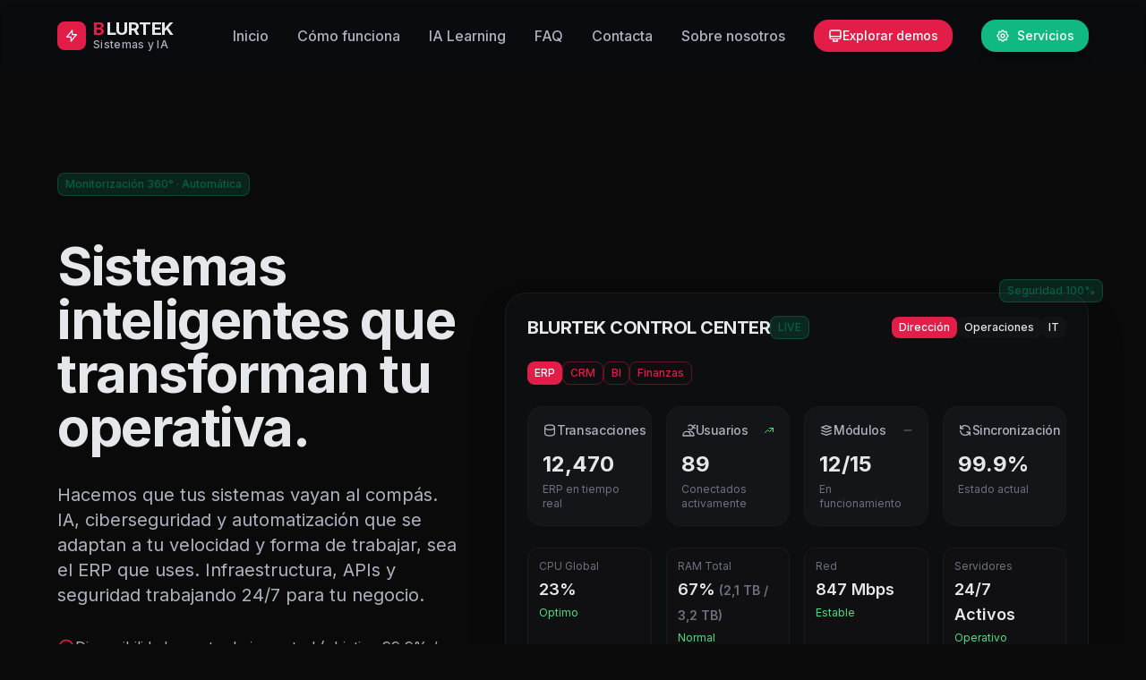

--- FILE ---
content_type: text/html
request_url: https://blurtek.com/
body_size: 1534
content:
<!doctype html>
<html lang="es">
  <head>

	  <!-- Google tag (gtag.js) -->
	<script async src="https://www.googletagmanager.com/gtag/js?id=G-D8XGWB8D3D"></script>
	<script>
  		window.dataLayer = window.dataLayer || [];
  		function gtag(){dataLayer.push(arguments);}
  		gtag('js', new Date());

  		gtag('config', 'G-D8XGWB8D3D');
	</script>
		  <!-- 1. DNI: Verificación de dominio -->
	<meta name="facebook-domain-verification" content="i1ujus2ygyfqb3ndtbhrkjzt3s6m8t" />
		  <!-- 2. CEREBRO: Meta Pixel Code -->
	<!-- Meta Pixel Code -->
	<script>
		!function(f,b,e,v,n,t,s)
		{if(f.fbq)return;n=f.fbq=function(){n.callMethod?
		n.callMethod.apply(n,arguments):n.queue.push(arguments)};
		if(!f._fbq)f._fbq=n;n.push=n;n.loaded=!0;n.version='2.0';
		n.queue=[];t=b.createElement(e);t.async=!0;
		t.src=v;s=b.getElementsByTagName(e)[0];
		s.parentNode.insertBefore(t,s)}(window, document,'script',
		'https://connect.facebook.net/en_US/fbevents.js');
		fbq('init', '701919926131228');
		fbq('track', 'PageView');
	</script>
	<noscript><img height="1" width="1" style="display:none"
		src="https://www.facebook.com/tr?id=701919926131228&ev=PageView&noscript=1"
	/></noscript>
	<!-- End Meta Pixel Code -->
    	<meta charset="UTF-8" />
    	<meta name="viewport" content="width=device-width, initial-scale=1.0" />
    <!-- Favicons - Multiple sizes for better compatibility -->
    <link rel="icon" type="image/svg+xml" href="/favicon.svg" />
    <link rel="icon" type="image/svg+xml" sizes="16x16" href="/favicon-16x16.svg" />
    <link rel="icon" type="image/svg+xml" sizes="32x32" href="/favicon-32x32.svg" />
    <link rel="icon" type="image/svg+xml" sizes="48x48" href="/favicon-48x48.svg" />
    
    <!-- Apple Touch Icons -->
    <link rel="apple-touch-icon" sizes="180x180" href="/apple-touch-icon.svg" />
    <link rel="apple-touch-icon" sizes="152x152" href="/apple-touch-icon.svg" />
    <link rel="apple-touch-icon" sizes="144x144" href="/apple-touch-icon.svg" />
    <link rel="apple-touch-icon" sizes="120x120" href="/apple-touch-icon.svg" />
    <link rel="apple-touch-icon" sizes="114x114" href="/apple-touch-icon.svg" />
    <link rel="apple-touch-icon" sizes="76x76" href="/apple-touch-icon.svg" />
    <link rel="apple-touch-icon" sizes="72x72" href="/apple-touch-icon.svg" />
    <link rel="apple-touch-icon" sizes="60x60" href="/apple-touch-icon.svg" />
    <link rel="apple-touch-icon" sizes="57x57" href="/apple-touch-icon.svg" />
    
    <!-- Android Icons -->
    <link rel="icon" type="image/svg+xml" sizes="192x192" href="/favicon.svg" />
    <link rel="icon" type="image/svg+xml" sizes="512x512" href="/favicon.svg" />
    
    <!-- Web App Manifest -->
    <link rel="manifest" href="/site.webmanifest" />
    
    <!-- Theme Colors -->
    <meta name="theme-color" content="#e11d48" />
    <meta name="msapplication-TileColor" content="#e11d48" />
    <meta name="msapplication-TileImage" content="/favicon.svg" />
    
    <!-- SEO Meta Tags -->
    <meta name="description" content="BLURTEK - Empresa líder en servicios IT y transformación digital en España. Ciberseguridad, desarrollo de software, consultoría IT, cloud y migración, analítica BI, integraciones APIs, formación IT y mantenimiento informático." />
    <meta name="keywords" content="servicios IT, ciberseguridad, desarrollo software, consultoría IT, cloud migración, analítica BI, integraciones APIs, formación IT, mantenimiento informático, transformación digital, España" />
    <meta name="author" content="BLURTEK" />
    <meta name="robots" content="index, follow, max-snippet:-1, max-image-preview:large, max-video-preview:-1" />
    <meta name="language" content="Spanish" />
    <meta name="geo.region" content="ES" />
    <meta name="geo.placename" content="España" />
    
    <!-- Open Graph -->
    <meta property="og:title" content="BLURTEK - Servicios IT y Transformación Digital" />
    <meta property="og:description" content="Empresa líder en servicios IT y transformación digital en España. Ciberseguridad, desarrollo de software, consultoría IT, cloud y migración, analítica BI, integraciones APIs, formación IT y mantenimiento informático." />
    <meta property="og:type" content="website" />
    <meta property="og:url" content="https://blurtek.es" />
    <meta property="og:site_name" content="BLURTEK" />
    <meta property="og:image" content="https://blurtek.es/favicon.svg" />
    <meta property="og:image:alt" content="BLURTEK - Servicios IT y Transformación Digital" />
    <meta property="og:locale" content="es_ES" />
    <meta property="og:locale:alternate" content="en_US" />
    
    <!-- Twitter Cards -->
    <meta name="twitter:card" content="summary_large_image" />
    <meta name="twitter:title" content="BLURTEK - Servicios IT y Transformación Digital" />
    <meta name="twitter:description" content="Empresa líder en servicios IT y transformación digital en España. Ciberseguridad, desarrollo de software, consultoría IT, cloud y migración, analítica BI, integraciones APIs, formación IT y mantenimiento informático." />
    <meta name="twitter:image" content="https://blurtek.es/favicon.svg" />
    <meta name="twitter:image:alt" content="BLURTEK - Servicios IT y Transformación Digital" />
    <meta name="twitter:creator" content="@blurtek" />
    <meta name="twitter:site" content="@blurtek" />
    
    <!-- Preconnect for performance -->
    <link rel="preconnect" href="https://fonts.googleapis.com" />
    <link rel="preconnect" href="https://fonts.gstatic.com" crossorigin />
    <link rel="preconnect" href="https://www.google-analytics.com" />
    <link rel="preconnect" href="https://www.googletagmanager.com" />
    
    <!-- Canonical URL -->
    <link rel="canonical" href="https://blurtek.es" />
    
    <title>BLURTEK - Servicios IT y Transformación Digital en España</title>
    <script type="module" crossorigin src="/assets/index-IrcPX7VJ.js"></script>
    <link rel="modulepreload" crossorigin href="/assets/react-vendor-DFIQhBuZ.js">
    <link rel="modulepreload" crossorigin href="/assets/ui-fZIM_M46.js">
    <link rel="modulepreload" crossorigin href="/assets/router-BXJKbXNe.js">
    <link rel="modulepreload" crossorigin href="/assets/animation-DJlFf9J0.js">
    <link rel="stylesheet" crossorigin href="/assets/index-CPhs4Jsw.css">
  </head>
  <body>
    <div id="root"></div>
  </body>
</html>


--- FILE ---
content_type: text/css
request_url: https://blurtek.com/assets/index-CPhs4Jsw.css
body_size: 10046
content:
@import"https://fonts.googleapis.com/css2?family=Inter:wght@300;400;500;600;700;800;900&display=swap";@import"https://fonts.googleapis.com/css2?family=Space+Grotesk:wght@300;400;500;600;700&display=swap";*,:before,:after{box-sizing:border-box;border-width:0;border-style:solid;border-color:#e5e7eb}:before,:after{--tw-content: ""}html,:host{line-height:1.5;-webkit-text-size-adjust:100%;-moz-tab-size:4;-o-tab-size:4;tab-size:4;font-family:Inter,SF Pro Display,-apple-system,BlinkMacSystemFont,Segoe UI,sans-serif;font-feature-settings:normal;font-variation-settings:normal;-webkit-tap-highlight-color:transparent}body{margin:0;line-height:inherit}hr{height:0;color:inherit;border-top-width:1px}abbr:where([title]){-webkit-text-decoration:underline dotted;text-decoration:underline dotted}h1,h2,h3,h4,h5,h6{font-size:inherit;font-weight:inherit}a{color:inherit;text-decoration:inherit}b,strong{font-weight:bolder}code,kbd,samp,pre{font-family:ui-monospace,SFMono-Regular,Menlo,Monaco,Consolas,Liberation Mono,Courier New,monospace;font-feature-settings:normal;font-variation-settings:normal;font-size:1em}small{font-size:80%}sub,sup{font-size:75%;line-height:0;position:relative;vertical-align:baseline}sub{bottom:-.25em}sup{top:-.5em}table{text-indent:0;border-color:inherit;border-collapse:collapse}button,input,optgroup,select,textarea{font-family:inherit;font-feature-settings:inherit;font-variation-settings:inherit;font-size:100%;font-weight:inherit;line-height:inherit;color:inherit;margin:0;padding:0}button,select{text-transform:none}button,[type=button],[type=reset],[type=submit]{-webkit-appearance:button;background-color:transparent;background-image:none}:-moz-focusring{outline:auto}:-moz-ui-invalid{box-shadow:none}progress{vertical-align:baseline}::-webkit-inner-spin-button,::-webkit-outer-spin-button{height:auto}[type=search]{-webkit-appearance:textfield;outline-offset:-2px}::-webkit-search-decoration{-webkit-appearance:none}::-webkit-file-upload-button{-webkit-appearance:button;font:inherit}summary{display:list-item}blockquote,dl,dd,h1,h2,h3,h4,h5,h6,hr,figure,p,pre{margin:0}fieldset{margin:0;padding:0}legend{padding:0}ol,ul,menu{list-style:none;margin:0;padding:0}dialog{padding:0}textarea{resize:vertical}input::-moz-placeholder,textarea::-moz-placeholder{opacity:1;color:#9ca3af}input::placeholder,textarea::placeholder{opacity:1;color:#9ca3af}button,[role=button]{cursor:pointer}:disabled{cursor:default}img,svg,video,canvas,audio,iframe,embed,object{display:block;vertical-align:middle}img,video{max-width:100%;height:auto}[hidden]{display:none}*{--tw-border-opacity: 1;border-color:rgb(26 27 30 / var(--tw-border-opacity))}body{--tw-bg-opacity: 1;background-color:rgb(10 10 10 / var(--tw-bg-opacity));font-family:Inter,SF Pro Display,-apple-system,BlinkMacSystemFont,Segoe UI,sans-serif;--tw-text-opacity: 1;color:rgb(230 231 235 / var(--tw-text-opacity))}.sap-theme body{background-color:#fff;color:#1f2937}body{font-feature-settings:"cv02","cv03","cv04","cv11";font-variation-settings:"opsz" 32;text-rendering:optimizeLegibility;-webkit-font-smoothing:antialiased;-moz-osx-font-smoothing:grayscale}html{scroll-behavior:smooth;overflow-x:hidden}body{overflow-x:hidden;scroll-behavior:smooth}*:focus-visible{outline:2px solid transparent;outline-offset:2px;--tw-ring-offset-shadow: var(--tw-ring-inset) 0 0 0 var(--tw-ring-offset-width) var(--tw-ring-offset-color);--tw-ring-shadow: var(--tw-ring-inset) 0 0 0 calc(2px + var(--tw-ring-offset-width)) var(--tw-ring-color);box-shadow:var(--tw-ring-offset-shadow),var(--tw-ring-shadow),var(--tw-shadow, 0 0 #0000);--tw-ring-color: rgb(225 29 72 / .4);--tw-ring-offset-width: 1px;--tw-ring-offset-color: transparent}@media (prefers-reduced-motion: reduce){*,*:before,*:after{animation-duration:.01ms!important;animation-iteration-count:1!important;transition-duration:.01ms!important}}:where(button,a,input,select,textarea):focus:not(:focus-visible){outline:none;box-shadow:none}::-moz-selection{--tw-bg-opacity: 1;background-color:rgb(225 29 72 / var(--tw-bg-opacity));--tw-text-opacity: 1;color:rgb(255 255 255 / var(--tw-text-opacity))}::selection{--tw-bg-opacity: 1;background-color:rgb(225 29 72 / var(--tw-bg-opacity));--tw-text-opacity: 1;color:rgb(255 255 255 / var(--tw-text-opacity))}.sap-theme ::-moz-selection{background-color:var(--color-accent-primary)}.sap-theme ::selection{background-color:var(--color-accent-primary)}::-webkit-scrollbar{width:.5rem}::-webkit-scrollbar-track{--tw-bg-opacity: 1;background-color:rgb(11 12 15 / var(--tw-bg-opacity))}.sap-theme ::-webkit-scrollbar-track{background-color:#fff}::-webkit-scrollbar-thumb{border-radius:9999px;--tw-bg-opacity: 1;background-color:rgb(42 43 46 / var(--tw-bg-opacity))}::-webkit-scrollbar-thumb:hover{--tw-bg-opacity: 1;background-color:rgb(107 114 128 / var(--tw-bg-opacity))}h1,h2,h3,h4,h5,h6{font-weight:600;letter-spacing:-.025em;--tw-text-opacity: 1;color:rgb(230 231 235 / var(--tw-text-opacity))}.sap-theme h1,.sap-theme h2,.sap-theme h3,.sap-theme h4,.sap-theme h5,.sap-theme h6{color:#1f2937}h1,h2,h3,h4,h5,h6{text-wrap:balance}h1{font-size:clamp(3rem,2.5rem + 2.5vw,4rem);line-height:1;--tw-text-opacity: 1;color:rgb(230 231 235 / var(--tw-text-opacity))}.sap-theme h1{color:#1f2937}h2{font-size:clamp(2.25rem,1.9rem + 1.75vw,3rem);line-height:1.25;--tw-text-opacity: 1;color:rgb(230 231 235 / var(--tw-text-opacity))}.sap-theme h2{color:#1f2937}h3{font-size:clamp(1.875rem,1.6rem + 1.375vw,2.25rem);line-height:1.25;--tw-text-opacity: 1;color:rgb(230 231 235 / var(--tw-text-opacity))}.sap-theme h3{color:#1f2937}h4{font-size:clamp(1.5rem,1.3rem + 1vw,1.875rem);line-height:1.375;--tw-text-opacity: 1;color:rgb(230 231 235 / var(--tw-text-opacity))}.sap-theme h4{color:#1f2937}h5{font-size:clamp(1.25rem,1.1rem + .75vw,1.5rem);line-height:1.375;--tw-text-opacity: 1;color:rgb(230 231 235 / var(--tw-text-opacity))}.sap-theme h5{color:#1f2937}h6{font-size:clamp(1.125rem,1rem + .625vw,1.25rem);line-height:1.5;--tw-text-opacity: 1;color:rgb(230 231 235 / var(--tw-text-opacity))}.sap-theme h6{color:#1f2937}p{max-width:75ch;font-weight:400;line-height:1.75;--tw-text-opacity: 1;color:rgb(230 231 235 / var(--tw-text-opacity))}.sap-theme p{color:#1f2937}p{text-wrap:pretty}a{font-weight:500;--tw-text-opacity: 1;color:rgb(225 29 72 / var(--tw-text-opacity));transition-property:color,background-color,border-color,text-decoration-color,fill,stroke;transition-timing-function:cubic-bezier(.4,0,.2,1);transition-duration:.2s}.sap-theme a{color:var(--color-accent-primary)}a:hover{--tw-text-opacity: 1;color:rgb(244 63 94 / var(--tw-text-opacity))}a{text-decoration:none}a:hover{text-decoration:underline;text-decoration-thickness:2px;text-underline-offset:4px}ul,ol{max-width:75ch;line-height:1.75;--tw-text-opacity: 1;color:rgb(230 231 235 / var(--tw-text-opacity))}.sap-theme ul,.sap-theme ol{color:#1f2937}li{margin-bottom:.5rem;--tw-text-opacity: 1;color:rgb(230 231 235 / var(--tw-text-opacity))}.sap-theme li{color:#1f2937}code{border-radius:.25rem;--tw-bg-opacity: 1;background-color:rgb(26 27 30 / var(--tw-bg-opacity));padding:.25rem .5rem;font-family:ui-monospace,SFMono-Regular,Menlo,Monaco,Consolas,Liberation Mono,Courier New,monospace;font-size:.875rem;line-height:1.25rem;font-weight:600;--tw-text-opacity: 1;color:rgb(225 29 72 / var(--tw-text-opacity))}.sap-theme code{background-color:#fff;color:var(--color-accent-primary)}img{height:auto;max-width:100%}*,:before,:after{--tw-border-spacing-x: 0;--tw-border-spacing-y: 0;--tw-translate-x: 0;--tw-translate-y: 0;--tw-rotate: 0;--tw-skew-x: 0;--tw-skew-y: 0;--tw-scale-x: 1;--tw-scale-y: 1;--tw-pan-x: ;--tw-pan-y: ;--tw-pinch-zoom: ;--tw-scroll-snap-strictness: proximity;--tw-gradient-from-position: ;--tw-gradient-via-position: ;--tw-gradient-to-position: ;--tw-ordinal: ;--tw-slashed-zero: ;--tw-numeric-figure: ;--tw-numeric-spacing: ;--tw-numeric-fraction: ;--tw-ring-inset: ;--tw-ring-offset-width: 0px;--tw-ring-offset-color: #fff;--tw-ring-color: rgb(59 130 246 / .5);--tw-ring-offset-shadow: 0 0 #0000;--tw-ring-shadow: 0 0 #0000;--tw-shadow: 0 0 #0000;--tw-shadow-colored: 0 0 #0000;--tw-blur: ;--tw-brightness: ;--tw-contrast: ;--tw-grayscale: ;--tw-hue-rotate: ;--tw-invert: ;--tw-saturate: ;--tw-sepia: ;--tw-drop-shadow: ;--tw-backdrop-blur: ;--tw-backdrop-brightness: ;--tw-backdrop-contrast: ;--tw-backdrop-grayscale: ;--tw-backdrop-hue-rotate: ;--tw-backdrop-invert: ;--tw-backdrop-opacity: ;--tw-backdrop-saturate: ;--tw-backdrop-sepia: }::backdrop{--tw-border-spacing-x: 0;--tw-border-spacing-y: 0;--tw-translate-x: 0;--tw-translate-y: 0;--tw-rotate: 0;--tw-skew-x: 0;--tw-skew-y: 0;--tw-scale-x: 1;--tw-scale-y: 1;--tw-pan-x: ;--tw-pan-y: ;--tw-pinch-zoom: ;--tw-scroll-snap-strictness: proximity;--tw-gradient-from-position: ;--tw-gradient-via-position: ;--tw-gradient-to-position: ;--tw-ordinal: ;--tw-slashed-zero: ;--tw-numeric-figure: ;--tw-numeric-spacing: ;--tw-numeric-fraction: ;--tw-ring-inset: ;--tw-ring-offset-width: 0px;--tw-ring-offset-color: #fff;--tw-ring-color: rgb(59 130 246 / .5);--tw-ring-offset-shadow: 0 0 #0000;--tw-ring-shadow: 0 0 #0000;--tw-shadow: 0 0 #0000;--tw-shadow-colored: 0 0 #0000;--tw-blur: ;--tw-brightness: ;--tw-contrast: ;--tw-grayscale: ;--tw-hue-rotate: ;--tw-invert: ;--tw-saturate: ;--tw-sepia: ;--tw-drop-shadow: ;--tw-backdrop-blur: ;--tw-backdrop-brightness: ;--tw-backdrop-contrast: ;--tw-backdrop-grayscale: ;--tw-backdrop-hue-rotate: ;--tw-backdrop-invert: ;--tw-backdrop-opacity: ;--tw-backdrop-saturate: ;--tw-backdrop-sepia: }.container{width:100%}@media (min-width: 640px){.container{max-width:640px}}@media (min-width: 768px){.container{max-width:768px}}@media (min-width: 1024px){.container{max-width:1024px}}@media (min-width: 1280px){.container{max-width:1280px}}@media (min-width: 1536px){.container{max-width:1536px}}.container{margin-left:auto;margin-right:auto;max-width:1200px;padding-left:1rem;padding-right:1rem}@media (min-width: 640px){.container{padding-left:1.5rem;padding-right:1.5rem}}@media (min-width: 1024px){.container{padding-left:2rem;padding-right:2rem}}.section{--tw-bg-opacity: 1;background-color:rgb(10 10 10 / var(--tw-bg-opacity));padding-top:clamp(3rem,5vw,6rem);padding-bottom:clamp(3rem,5vw,6rem)}.sap-theme .section{background-color:#fff}.glass{border-width:1px;border-color:#e11d4826;background-color:#0a0a0acc;--tw-shadow: 0 1px 2px 0 rgb(0 0 0 / .05);--tw-shadow-colored: 0 1px 2px 0 var(--tw-shadow-color);box-shadow:var(--tw-ring-offset-shadow, 0 0 #0000),var(--tw-ring-shadow, 0 0 #0000),var(--tw-shadow);--tw-backdrop-blur: blur(12px);backdrop-filter:var(--tw-backdrop-blur) var(--tw-backdrop-brightness) var(--tw-backdrop-contrast) var(--tw-backdrop-grayscale) var(--tw-backdrop-hue-rotate) var(--tw-backdrop-invert) var(--tw-backdrop-opacity) var(--tw-backdrop-saturate) var(--tw-backdrop-sepia)}.gradient-text{background-image:linear-gradient(to right,var(--tw-gradient-stops));--tw-gradient-from: #e11d48 var(--tw-gradient-from-position);--tw-gradient-to: rgb(225 29 72 / 0) var(--tw-gradient-to-position);--tw-gradient-stops: var(--tw-gradient-from), var(--tw-gradient-to);--tw-gradient-to: rgb(244 63 94 / 0) var(--tw-gradient-to-position);--tw-gradient-stops: var(--tw-gradient-from), #f43f5e var(--tw-gradient-via-position), var(--tw-gradient-to);--tw-gradient-to: #fda4af var(--tw-gradient-to-position);-webkit-background-clip:text;background-clip:text;color:transparent}.btn{display:inline-flex;align-items:center;justify-content:center;border-radius:1rem;padding:.75rem 1.5rem;font-weight:500;transition-property:all;transition-timing-function:cubic-bezier(.4,0,.2,1);transition-duration:.2s}.btn:focus{--tw-ring-offset-shadow: var(--tw-ring-inset) 0 0 0 var(--tw-ring-offset-width) var(--tw-ring-offset-color);--tw-ring-shadow: var(--tw-ring-inset) 0 0 0 calc(2px + var(--tw-ring-offset-width)) var(--tw-ring-color);box-shadow:var(--tw-ring-offset-shadow),var(--tw-ring-shadow),var(--tw-shadow, 0 0 #0000);--tw-ring-opacity: 1;--tw-ring-color: rgb(225 29 72 / var(--tw-ring-opacity));--tw-ring-offset-width: 2px;--tw-ring-offset-color: #0a0a0a}.btn-primary{--tw-bg-opacity: 1;background-color:rgb(225 29 72 / var(--tw-bg-opacity));--tw-text-opacity: 1;color:rgb(255 255 255 / var(--tw-text-opacity));--tw-shadow: 0 1px 2px 0 rgb(0 0 0 / .05);--tw-shadow-colored: 0 1px 2px 0 var(--tw-shadow-color);box-shadow:var(--tw-ring-offset-shadow, 0 0 #0000),var(--tw-ring-shadow, 0 0 #0000),var(--tw-shadow)}.sap-theme .btn-primary{background-color:var(--color-accent-primary)}.btn-primary:hover{--tw-bg-opacity: 1;background-color:rgb(244 63 94 / var(--tw-bg-opacity));--tw-shadow: 0 4px 6px -1px rgb(0 0 0 / .1), 0 2px 4px -2px rgb(0 0 0 / .1);--tw-shadow-colored: 0 4px 6px -1px var(--tw-shadow-color), 0 2px 4px -2px var(--tw-shadow-color);box-shadow:var(--tw-ring-offset-shadow, 0 0 #0000),var(--tw-ring-shadow, 0 0 #0000),var(--tw-shadow)}.btn-secondary{border-width:1px;--tw-border-opacity: 1;border-color:rgb(26 27 30 / var(--tw-border-opacity));--tw-bg-opacity: 1;background-color:rgb(26 27 30 / var(--tw-bg-opacity));--tw-text-opacity: 1;color:rgb(230 231 235 / var(--tw-text-opacity))}.sap-theme .btn-secondary{background-color:#fff;color:#1f2937}.btn-secondary:hover{--tw-bg-opacity: 1;background-color:rgb(11 12 15 / var(--tw-bg-opacity))}.btn-outline{border-width:1px;--tw-border-opacity: 1;border-color:rgb(225 29 72 / var(--tw-border-opacity));--tw-text-opacity: 1;color:rgb(225 29 72 / var(--tw-text-opacity));--tw-shadow: 0 1px 2px 0 rgb(0 0 0 / .05);--tw-shadow-colored: 0 1px 2px 0 var(--tw-shadow-color);box-shadow:var(--tw-ring-offset-shadow, 0 0 #0000),var(--tw-ring-shadow, 0 0 #0000),var(--tw-shadow)}.sap-theme .btn-outline{color:var(--color-accent-primary);border-color:var(--color-accent-primary)}.btn-outline:hover{--tw-bg-opacity: 1;background-color:rgb(225 29 72 / var(--tw-bg-opacity));--tw-text-opacity: 1;color:rgb(255 255 255 / var(--tw-text-opacity))}.card{border-radius:1.5rem;border-width:1px;--tw-border-opacity: 1;border-color:rgb(26 27 30 / var(--tw-border-opacity));--tw-bg-opacity: 1;background-color:rgb(10 10 10 / var(--tw-bg-opacity));padding:1.5rem;--tw-shadow: 0 1px 2px 0 rgb(0 0 0 / .05);--tw-shadow-colored: 0 1px 2px 0 var(--tw-shadow-color);box-shadow:var(--tw-ring-offset-shadow, 0 0 #0000),var(--tw-ring-shadow, 0 0 #0000),var(--tw-shadow);transition-property:color,background-color,border-color,text-decoration-color,fill,stroke;transition-timing-function:cubic-bezier(.4,0,.2,1);transition-duration:.2s}.sap-theme .card{background-color:#fff}.card:hover{--tw-border-opacity: 1;border-color:rgb(42 43 46 / var(--tw-border-opacity))}.card-hover{transition-property:all;transition-timing-function:cubic-bezier(.4,0,.2,1);transition-duration:.3s}.card-hover:hover{--tw-translate-y: -.25rem;transform:translate(var(--tw-translate-x),var(--tw-translate-y)) rotate(var(--tw-rotate)) skew(var(--tw-skew-x)) skewY(var(--tw-skew-y)) scaleX(var(--tw-scale-x)) scaleY(var(--tw-scale-y));--tw-shadow: 0 4px 32px rgba(0, 0, 0, .12);--tw-shadow-colored: 0 4px 32px var(--tw-shadow-color);box-shadow:var(--tw-ring-offset-shadow, 0 0 #0000),var(--tw-ring-shadow, 0 0 #0000),var(--tw-shadow)}.callout{border-radius:1.5rem;border-width:1px;border-color:#e11d4833;--tw-bg-opacity: 1;background-color:rgb(26 27 30 / var(--tw-bg-opacity));padding:1.5rem}.sap-theme .callout{background-color:#fff;border-color:rgba(var(--color-accent-primary-rgb),.2)}.callout-accent{border-width:1px;border-color:#e11d484d;background-image:linear-gradient(to right,var(--tw-gradient-stops));--tw-gradient-from: rgb(225 29 72 / .1) var(--tw-gradient-from-position);--tw-gradient-to: rgb(225 29 72 / 0) var(--tw-gradient-to-position);--tw-gradient-stops: var(--tw-gradient-from), var(--tw-gradient-to);--tw-gradient-to: rgb(225 29 72 / .05) var(--tw-gradient-to-position)}.sap-theme .callout-accent{--tw-gradient-from: rgba(var(--color-accent-primary-rgb), .1);--tw-gradient-to: rgba(var(--color-accent-primary-rgb), 0);--tw-gradient-stops: var(--tw-gradient-from), var(--tw-gradient-to);--tw-gradient-to: rgba(var(--color-accent-primary-rgb), .05)}.metric{padding:1.5rem;text-align:center}.metric-value{font-size:clamp(1.875rem,1.6rem + 1.375vw,2.25rem);font-weight:700;--tw-text-opacity: 1;color:rgb(225 29 72 / var(--tw-text-opacity))}.sap-theme .metric-value{color:var(--color-accent-primary)}.metric-label{margin-top:.5rem;font-size:clamp(1rem,.9rem + .5vw,1.125rem);font-weight:600;--tw-text-opacity: 1;color:rgb(230 231 235 / var(--tw-text-opacity))}.sap-theme .metric-label{color:#1f2937}.metric-description{margin-top:.25rem;font-size:clamp(.875rem,.8rem + .375vw,1rem);font-weight:400;--tw-text-opacity: 1;color:rgb(230 231 235 / var(--tw-text-opacity))}.sap-theme .metric-description{color:#1f2937}.scroll-progress{position:fixed;top:0;left:0;z-index:50;height:.25rem;width:100%;--tw-bg-opacity: 1;background-color:rgb(26 27 30 / var(--tw-bg-opacity))}.sap-theme .scroll-progress{background-color:#fff}.scroll-progress-bar{height:100%;background-image:linear-gradient(to right,var(--tw-gradient-stops));--tw-gradient-from: #e11d48 var(--tw-gradient-from-position);--tw-gradient-to: rgb(225 29 72 / 0) var(--tw-gradient-to-position);--tw-gradient-stops: var(--tw-gradient-from), var(--tw-gradient-to);--tw-gradient-to: #f43f5e var(--tw-gradient-to-position);transition-property:all;transition-timing-function:cubic-bezier(.4,0,.2,1);transition-duration:.15s}@media (prefers-reduced-motion: reduce){*{animation-duration:.01ms!important;animation-iteration-count:1!important;transition-duration:.01ms!important;scroll-behavior:auto!important}.parallax{transform:none!important}}.sr-only{position:absolute;width:1px;height:1px;padding:0;margin:-1px;overflow:hidden;clip:rect(0,0,0,0);white-space:nowrap;border-width:0}.pointer-events-none{pointer-events:none}.visible{visibility:visible}.invisible{visibility:hidden}.fixed{position:fixed}.absolute{position:absolute}.relative{position:relative}.sticky{position:sticky}.inset-0{inset:0}.-bottom-2{bottom:-.5rem}.-left-10{left:-2.5rem}.-left-2{left:-.5rem}.-left-4{left:-1rem}.-right-2{right:-.5rem}.-right-4{right:-1rem}.-top-10{top:-2.5rem}.-top-2{top:-.5rem}.-top-4{top:-1rem}.bottom-0{bottom:0}.bottom-10{bottom:2.5rem}.bottom-20{bottom:5rem}.left-0{left:0}.left-1\/2{left:50%}.left-1\/3{left:33.333333%}.left-1\/4{left:25%}.left-10{left:2.5rem}.left-20{left:5rem}.left-3{left:.75rem}.left-4{left:1rem}.left-6{left:1.5rem}.left-8{left:2rem}.left-full{left:100%}.right-0{right:0}.right-1\/4{right:25%}.right-10{right:2.5rem}.right-20{right:5rem}.top-0{top:0}.top-1\/2{top:50%}.top-10{top:2.5rem}.top-20{top:5rem}.top-28{top:7rem}.top-40{top:10rem}.top-6{top:1.5rem}.top-8{top:2rem}.top-full{top:100%}.z-0{z-index:0}.z-10{z-index:10}.z-40{z-index:40}.z-50{z-index:50}.mx-2{margin-left:.5rem;margin-right:.5rem}.mx-auto{margin-left:auto;margin-right:auto}.mb-1{margin-bottom:.25rem}.mb-10{margin-bottom:2.5rem}.mb-12{margin-bottom:3rem}.mb-16{margin-bottom:4rem}.mb-2{margin-bottom:.5rem}.mb-20{margin-bottom:5rem}.mb-3{margin-bottom:.75rem}.mb-4{margin-bottom:1rem}.mb-6{margin-bottom:1.5rem}.mb-8{margin-bottom:2rem}.ml-1{margin-left:.25rem}.ml-2{margin-left:.5rem}.ml-4{margin-left:1rem}.mr-0{margin-right:0}.mr-0\.5{margin-right:.125rem}.mr-1{margin-right:.25rem}.mr-1\.5{margin-right:.375rem}.mr-2{margin-right:.5rem}.mr-3{margin-right:.75rem}.mt-0{margin-top:0}.mt-0\.5{margin-top:.125rem}.mt-1{margin-top:.25rem}.mt-1\.5{margin-top:.375rem}.mt-10{margin-top:2.5rem}.mt-12{margin-top:3rem}.mt-16{margin-top:4rem}.mt-2{margin-top:.5rem}.mt-3{margin-top:.75rem}.mt-4{margin-top:1rem}.mt-6{margin-top:1.5rem}.mt-8{margin-top:2rem}.block{display:block}.inline-block{display:inline-block}.flex{display:flex}.inline-flex{display:inline-flex}.table{display:table}.grid{display:grid}.hidden{display:none}.h-0{height:0px}.h-0\.5{height:.125rem}.h-1{height:.25rem}.h-1\.5{height:.375rem}.h-10{height:2.5rem}.h-12{height:3rem}.h-16{height:4rem}.h-2{height:.5rem}.h-20{height:5rem}.h-24{height:6rem}.h-28{height:7rem}.h-3{height:.75rem}.h-32{height:8rem}.h-36{height:9rem}.h-4{height:1rem}.h-40{height:10rem}.h-48{height:12rem}.h-5{height:1.25rem}.h-56{height:14rem}.h-6{height:1.5rem}.h-60{height:15rem}.h-64{height:16rem}.h-7{height:1.75rem}.h-8{height:2rem}.h-9{height:2.25rem}.h-\[800px\]{height:800px}.h-auto{height:auto}.h-full{height:100%}.max-h-96{max-height:24rem}.max-h-\[80vh\]{max-height:80vh}.min-h-\[44px\]{min-height:44px}.min-h-screen{min-height:100vh}.w-0{width:0px}.w-0\.5{width:.125rem}.w-1{width:.25rem}.w-1\.5{width:.375rem}.w-10{width:2.5rem}.w-12{width:3rem}.w-16{width:4rem}.w-2{width:.5rem}.w-20{width:5rem}.w-24{width:6rem}.w-28{width:7rem}.w-3{width:.75rem}.w-32{width:8rem}.w-4{width:1rem}.w-40{width:10rem}.w-48{width:12rem}.w-5{width:1.25rem}.w-56{width:14rem}.w-6{width:1.5rem}.w-60{width:15rem}.w-64{width:16rem}.w-72{width:18rem}.w-8{width:2rem}.w-9{width:2.25rem}.w-\[min\(100\%\,900px\)\]{width:min(100%,900px)}.w-full{width:100%}.min-w-\[200px\]{min-width:200px}.min-w-full{min-width:100%}.min-w-max{min-width:-moz-max-content;min-width:max-content}.max-w-2xl{max-width:42rem}.max-w-3xl{max-width:48rem}.max-w-4xl{max-width:56rem}.max-w-5xl{max-width:64rem}.max-w-6xl{max-width:72rem}.max-w-7xl{max-width:80rem}.max-w-\[280px\]{max-width:280px}.max-w-\[85\%\]{max-width:85%}.max-w-lg{max-width:32rem}.max-w-md{max-width:28rem}.max-w-none{max-width:none}.max-w-reading{max-width:75ch}.max-w-xl{max-width:36rem}.flex-1{flex:1 1 0%}.flex-shrink-0{flex-shrink:0}.-translate-x-1\/2{--tw-translate-x: -50%;transform:translate(var(--tw-translate-x),var(--tw-translate-y)) rotate(var(--tw-rotate)) skew(var(--tw-skew-x)) skewY(var(--tw-skew-y)) scaleX(var(--tw-scale-x)) scaleY(var(--tw-scale-y))}.-translate-y-1\/2{--tw-translate-y: -50%;transform:translate(var(--tw-translate-x),var(--tw-translate-y)) rotate(var(--tw-rotate)) skew(var(--tw-skew-x)) skewY(var(--tw-skew-y)) scaleX(var(--tw-scale-x)) scaleY(var(--tw-scale-y))}.translate-x-4{--tw-translate-x: 1rem;transform:translate(var(--tw-translate-x),var(--tw-translate-y)) rotate(var(--tw-rotate)) skew(var(--tw-skew-x)) skewY(var(--tw-skew-y)) scaleX(var(--tw-scale-x)) scaleY(var(--tw-scale-y))}.transform{transform:translate(var(--tw-translate-x),var(--tw-translate-y)) rotate(var(--tw-rotate)) skew(var(--tw-skew-x)) skewY(var(--tw-skew-y)) scaleX(var(--tw-scale-x)) scaleY(var(--tw-scale-y))}@keyframes bounce{0%,to{transform:translateY(-25%);animation-timing-function:cubic-bezier(.8,0,1,1)}50%{transform:none;animation-timing-function:cubic-bezier(0,0,.2,1)}}.animate-bounce{animation:bounce 1s infinite}@keyframes pulse{50%{opacity:.5}}.animate-pulse{animation:pulse 2s cubic-bezier(.4,0,.6,1) infinite}@keyframes spin{to{transform:rotate(360deg)}}.animate-spin{animation:spin 1s linear infinite}.cursor-not-allowed{cursor:not-allowed}.cursor-pointer{cursor:pointer}.select-none{-webkit-user-select:none;-moz-user-select:none;user-select:none}.resize{resize:both}.list-disc{list-style-type:disc}.grid-cols-1{grid-template-columns:repeat(1,minmax(0,1fr))}.grid-cols-2{grid-template-columns:repeat(2,minmax(0,1fr))}.grid-cols-3{grid-template-columns:repeat(3,minmax(0,1fr))}.grid-cols-4{grid-template-columns:repeat(4,minmax(0,1fr))}.flex-col{flex-direction:column}.flex-wrap{flex-wrap:wrap}.items-start{align-items:flex-start}.items-center{align-items:center}.justify-start{justify-content:flex-start}.justify-end{justify-content:flex-end}.justify-center{justify-content:center}.justify-between{justify-content:space-between}.gap-1{gap:.25rem}.gap-1\.5{gap:.375rem}.gap-12{gap:3rem}.gap-2{gap:.5rem}.gap-3{gap:.75rem}.gap-4{gap:1rem}.gap-6{gap:1.5rem}.gap-8{gap:2rem}.space-x-1>:not([hidden])~:not([hidden]){--tw-space-x-reverse: 0;margin-right:calc(.25rem * var(--tw-space-x-reverse));margin-left:calc(.25rem * calc(1 - var(--tw-space-x-reverse)))}.space-x-2>:not([hidden])~:not([hidden]){--tw-space-x-reverse: 0;margin-right:calc(.5rem * var(--tw-space-x-reverse));margin-left:calc(.5rem * calc(1 - var(--tw-space-x-reverse)))}.space-x-3>:not([hidden])~:not([hidden]){--tw-space-x-reverse: 0;margin-right:calc(.75rem * var(--tw-space-x-reverse));margin-left:calc(.75rem * calc(1 - var(--tw-space-x-reverse)))}.space-x-4>:not([hidden])~:not([hidden]){--tw-space-x-reverse: 0;margin-right:calc(1rem * var(--tw-space-x-reverse));margin-left:calc(1rem * calc(1 - var(--tw-space-x-reverse)))}.space-x-8>:not([hidden])~:not([hidden]){--tw-space-x-reverse: 0;margin-right:calc(2rem * var(--tw-space-x-reverse));margin-left:calc(2rem * calc(1 - var(--tw-space-x-reverse)))}.space-y-1>:not([hidden])~:not([hidden]){--tw-space-y-reverse: 0;margin-top:calc(.25rem * calc(1 - var(--tw-space-y-reverse)));margin-bottom:calc(.25rem * var(--tw-space-y-reverse))}.space-y-10>:not([hidden])~:not([hidden]){--tw-space-y-reverse: 0;margin-top:calc(2.5rem * calc(1 - var(--tw-space-y-reverse)));margin-bottom:calc(2.5rem * var(--tw-space-y-reverse))}.space-y-12>:not([hidden])~:not([hidden]){--tw-space-y-reverse: 0;margin-top:calc(3rem * calc(1 - var(--tw-space-y-reverse)));margin-bottom:calc(3rem * var(--tw-space-y-reverse))}.space-y-16>:not([hidden])~:not([hidden]){--tw-space-y-reverse: 0;margin-top:calc(4rem * calc(1 - var(--tw-space-y-reverse)));margin-bottom:calc(4rem * var(--tw-space-y-reverse))}.space-y-2>:not([hidden])~:not([hidden]){--tw-space-y-reverse: 0;margin-top:calc(.5rem * calc(1 - var(--tw-space-y-reverse)));margin-bottom:calc(.5rem * var(--tw-space-y-reverse))}.space-y-3>:not([hidden])~:not([hidden]){--tw-space-y-reverse: 0;margin-top:calc(.75rem * calc(1 - var(--tw-space-y-reverse)));margin-bottom:calc(.75rem * var(--tw-space-y-reverse))}.space-y-4>:not([hidden])~:not([hidden]){--tw-space-y-reverse: 0;margin-top:calc(1rem * calc(1 - var(--tw-space-y-reverse)));margin-bottom:calc(1rem * var(--tw-space-y-reverse))}.space-y-6>:not([hidden])~:not([hidden]){--tw-space-y-reverse: 0;margin-top:calc(1.5rem * calc(1 - var(--tw-space-y-reverse)));margin-bottom:calc(1.5rem * var(--tw-space-y-reverse))}.space-y-8>:not([hidden])~:not([hidden]){--tw-space-y-reverse: 0;margin-top:calc(2rem * calc(1 - var(--tw-space-y-reverse)));margin-bottom:calc(2rem * var(--tw-space-y-reverse))}.divide-y>:not([hidden])~:not([hidden]){--tw-divide-y-reverse: 0;border-top-width:calc(1px * calc(1 - var(--tw-divide-y-reverse)));border-bottom-width:calc(1px * var(--tw-divide-y-reverse))}.divide-accent-primary\/10>:not([hidden])~:not([hidden]){border-color:#e11d481a}.overflow-auto{overflow:auto}.overflow-hidden{overflow:hidden}.overflow-x-auto{overflow-x:auto}.overflow-y-auto{overflow-y:auto}.truncate{overflow:hidden;text-overflow:ellipsis;white-space:nowrap}.whitespace-normal{white-space:normal}.whitespace-pre-line{white-space:pre-line}.whitespace-pre-wrap{white-space:pre-wrap}.rounded{border-radius:.25rem}.rounded-2xl{border-radius:1rem}.rounded-3xl{border-radius:1.5rem}.rounded-full{border-radius:9999px}.rounded-lg{border-radius:.5rem}.rounded-md{border-radius:.375rem}.rounded-soft{border-radius:1rem}.rounded-softer{border-radius:1.5rem}.rounded-xl{border-radius:.75rem}.border{border-width:1px}.border-2{border-width:2px}.border-b{border-bottom-width:1px}.border-b-2{border-bottom-width:2px}.border-l{border-left-width:1px}.border-l-4{border-left-width:4px}.border-t{border-top-width:1px}.border-\[\#10b981\]{--tw-border-opacity: 1;border-color:rgb(16 185 129 / var(--tw-border-opacity))}.border-\[\#e11d48\],.border-accent-primary{--tw-border-opacity: 1;border-color:rgb(225 29 72 / var(--tw-border-opacity))}.border-accent-primary\/10{border-color:#e11d481a}.border-accent-primary\/15{border-color:#e11d4826}.border-accent-primary\/20{border-color:#e11d4833}.border-accent-primary\/30{border-color:#e11d484d}.border-accent-primary\/40{border-color:#e11d4866}.border-blue-500\/20{border-color:#3b82f633}.border-blue-600{--tw-border-opacity: 1;border-color:rgb(37 99 235 / var(--tw-border-opacity))}.border-border-primary{--tw-border-opacity: 1;border-color:rgb(26 27 30 / var(--tw-border-opacity))}.border-border-primary\/50{border-color:#1a1b1e80}.border-border-secondary{--tw-border-opacity: 1;border-color:rgb(42 43 46 / var(--tw-border-opacity))}.border-emerald-500\/25{border-color:#10b98140}.border-green-500\/20{border-color:#22c55e33}.border-orange-500\/20{border-color:#f9731633}.border-red-500\/20{border-color:#ef444433}.border-red-500\/30{border-color:#ef44444d}.border-transparent{border-color:transparent}.bg-\[\#10b981\]{--tw-bg-opacity: 1;background-color:rgb(16 185 129 / var(--tw-bg-opacity))}.bg-\[\#e11d48\],.bg-accent-primary{--tw-bg-opacity: 1;background-color:rgb(225 29 72 / var(--tw-bg-opacity))}.bg-accent-primary\/10{background-color:#e11d481a}.bg-accent-primary\/20{background-color:#e11d4833}.bg-accent-primary\/30{background-color:#e11d484d}.bg-accent-primary\/5{background-color:#e11d480d}.bg-accent-primary\/60{background-color:#e11d4899}.bg-background-primary{--tw-bg-opacity: 1;background-color:rgb(10 10 10 / var(--tw-bg-opacity))}.bg-background-primary\/50{background-color:#0a0a0a80}.bg-background-primary\/95{background-color:#0a0a0af2}.bg-background-secondary{--tw-bg-opacity: 1;background-color:rgb(11 12 15 / var(--tw-bg-opacity))}.bg-background-secondary\/20{background-color:#0b0c0f33}.bg-background-secondary\/30{background-color:#0b0c0f4d}.bg-background-secondary\/40{background-color:#0b0c0f66}.bg-background-secondary\/50{background-color:#0b0c0f80}.bg-background-secondary\/90{background-color:#0b0c0fe6}.bg-background-secondary\/95{background-color:#0b0c0ff2}.bg-background-tertiary{--tw-bg-opacity: 1;background-color:rgb(26 27 30 / var(--tw-bg-opacity))}.bg-background-tertiary\/20{background-color:#1a1b1e33}.bg-background-tertiary\/30{background-color:#1a1b1e4d}.bg-background-tertiary\/40{background-color:#1a1b1e66}.bg-background-tertiary\/50{background-color:#1a1b1e80}.bg-background-tertiary\/90{background-color:#1a1b1ee6}.bg-black\/40{background-color:#0006}.bg-black\/50{background-color:#00000080}.bg-blue-400{--tw-bg-opacity: 1;background-color:rgb(96 165 250 / var(--tw-bg-opacity))}.bg-blue-50{--tw-bg-opacity: 1;background-color:rgb(239 246 255 / var(--tw-bg-opacity))}.bg-blue-500{--tw-bg-opacity: 1;background-color:rgb(59 130 246 / var(--tw-bg-opacity))}.bg-blue-500\/10{background-color:#3b82f61a}.bg-blue-500\/5{background-color:#3b82f60d}.bg-blue-500\/50{background-color:#3b82f680}.bg-blue-600{--tw-bg-opacity: 1;background-color:rgb(37 99 235 / var(--tw-bg-opacity))}.bg-blue-700{--tw-bg-opacity: 1;background-color:rgb(29 78 216 / var(--tw-bg-opacity))}.bg-border-primary{--tw-bg-opacity: 1;background-color:rgb(26 27 30 / var(--tw-bg-opacity))}.bg-border-secondary{--tw-bg-opacity: 1;background-color:rgb(42 43 46 / var(--tw-bg-opacity))}.bg-emerald-500\/15{background-color:#10b98126}.bg-gray-100{--tw-bg-opacity: 1;background-color:rgb(243 244 246 / var(--tw-bg-opacity))}.bg-gray-400{--tw-bg-opacity: 1;background-color:rgb(156 163 175 / var(--tw-bg-opacity))}.bg-gray-50{--tw-bg-opacity: 1;background-color:rgb(249 250 251 / var(--tw-bg-opacity))}.bg-green-400{--tw-bg-opacity: 1;background-color:rgb(74 222 128 / var(--tw-bg-opacity))}.bg-green-500{--tw-bg-opacity: 1;background-color:rgb(34 197 94 / var(--tw-bg-opacity))}.bg-green-500\/10{background-color:#22c55e1a}.bg-green-500\/20{background-color:#22c55e33}.bg-green-500\/5{background-color:#22c55e0d}.bg-orange-500\/10{background-color:#f973161a}.bg-purple-100{--tw-bg-opacity: 1;background-color:rgb(243 232 255 / var(--tw-bg-opacity))}.bg-purple-500{--tw-bg-opacity: 1;background-color:rgb(168 85 247 / var(--tw-bg-opacity))}.bg-red-500{--tw-bg-opacity: 1;background-color:rgb(239 68 68 / var(--tw-bg-opacity))}.bg-red-500\/10{background-color:#ef44441a}.bg-red-500\/20{background-color:#ef444433}.bg-red-500\/5{background-color:#ef44440d}.bg-red-500\/60{background-color:#ef444499}.bg-white{--tw-bg-opacity: 1;background-color:rgb(255 255 255 / var(--tw-bg-opacity))}.bg-white\/20{background-color:#fff3}.bg-white\/95{background-color:#fffffff2}.bg-yellow-500\/20{background-color:#eab30833}.bg-\[radial-gradient\(circle_at_50\%_50\%\,rgba\(225\,29\,72\,0\.1\)\,transparent_50\%\)\]{background-image:radial-gradient(circle at 50% 50%,rgba(225,29,72,.1),transparent 50%)}.bg-gradient-to-b{background-image:linear-gradient(to bottom,var(--tw-gradient-stops))}.bg-gradient-to-br{background-image:linear-gradient(to bottom right,var(--tw-gradient-stops))}.bg-gradient-to-r{background-image:linear-gradient(to right,var(--tw-gradient-stops))}.from-\[\#111\]{--tw-gradient-from: #111 var(--tw-gradient-from-position);--tw-gradient-to: rgb(17 17 17 / 0) var(--tw-gradient-to-position);--tw-gradient-stops: var(--tw-gradient-from), var(--tw-gradient-to)}.from-accent-primary{--tw-gradient-from: #e11d48 var(--tw-gradient-from-position);--tw-gradient-to: rgb(225 29 72 / 0) var(--tw-gradient-to-position);--tw-gradient-stops: var(--tw-gradient-from), var(--tw-gradient-to)}.from-accent-primary\/10{--tw-gradient-from: rgb(225 29 72 / .1) var(--tw-gradient-from-position);--tw-gradient-to: rgb(225 29 72 / 0) var(--tw-gradient-to-position);--tw-gradient-stops: var(--tw-gradient-from), var(--tw-gradient-to)}.from-accent-primary\/20{--tw-gradient-from: rgb(225 29 72 / .2) var(--tw-gradient-from-position);--tw-gradient-to: rgb(225 29 72 / 0) var(--tw-gradient-to-position);--tw-gradient-stops: var(--tw-gradient-from), var(--tw-gradient-to)}.from-accent-primary\/5{--tw-gradient-from: rgb(225 29 72 / .05) var(--tw-gradient-from-position);--tw-gradient-to: rgb(225 29 72 / 0) var(--tw-gradient-to-position);--tw-gradient-stops: var(--tw-gradient-from), var(--tw-gradient-to)}.from-background-primary{--tw-gradient-from: #0a0a0a var(--tw-gradient-from-position);--tw-gradient-to: rgb(10 10 10 / 0) var(--tw-gradient-to-position);--tw-gradient-stops: var(--tw-gradient-from), var(--tw-gradient-to)}.from-background-secondary\/30{--tw-gradient-from: rgb(11 12 15 / .3) var(--tw-gradient-from-position);--tw-gradient-to: rgb(11 12 15 / 0) var(--tw-gradient-to-position);--tw-gradient-stops: var(--tw-gradient-from), var(--tw-gradient-to)}.from-background-secondary\/50{--tw-gradient-from: rgb(11 12 15 / .5) var(--tw-gradient-from-position);--tw-gradient-to: rgb(11 12 15 / 0) var(--tw-gradient-to-position);--tw-gradient-stops: var(--tw-gradient-from), var(--tw-gradient-to)}.from-background-tertiary{--tw-gradient-from: #1a1b1e var(--tw-gradient-from-position);--tw-gradient-to: rgb(26 27 30 / 0) var(--tw-gradient-to-position);--tw-gradient-stops: var(--tw-gradient-from), var(--tw-gradient-to)}.from-blue-400\/20{--tw-gradient-from: rgb(96 165 250 / .2) var(--tw-gradient-from-position);--tw-gradient-to: rgb(96 165 250 / 0) var(--tw-gradient-to-position);--tw-gradient-stops: var(--tw-gradient-from), var(--tw-gradient-to)}.from-blue-500\/10{--tw-gradient-from: rgb(59 130 246 / .1) var(--tw-gradient-from-position);--tw-gradient-to: rgb(59 130 246 / 0) var(--tw-gradient-to-position);--tw-gradient-stops: var(--tw-gradient-from), var(--tw-gradient-to)}.from-blue-500\/20{--tw-gradient-from: rgb(59 130 246 / .2) var(--tw-gradient-from-position);--tw-gradient-to: rgb(59 130 246 / 0) var(--tw-gradient-to-position);--tw-gradient-stops: var(--tw-gradient-from), var(--tw-gradient-to)}.from-blue-600\/20{--tw-gradient-from: rgb(37 99 235 / .2) var(--tw-gradient-from-position);--tw-gradient-to: rgb(37 99 235 / 0) var(--tw-gradient-to-position);--tw-gradient-stops: var(--tw-gradient-from), var(--tw-gradient-to)}.from-gray-900{--tw-gradient-from: #111827 var(--tw-gradient-from-position);--tw-gradient-to: rgb(17 24 39 / 0) var(--tw-gradient-to-position);--tw-gradient-stops: var(--tw-gradient-from), var(--tw-gradient-to)}.from-green-500\/10{--tw-gradient-from: rgb(34 197 94 / .1) var(--tw-gradient-from-position);--tw-gradient-to: rgb(34 197 94 / 0) var(--tw-gradient-to-position);--tw-gradient-stops: var(--tw-gradient-from), var(--tw-gradient-to)}.from-green-500\/20{--tw-gradient-from: rgb(34 197 94 / .2) var(--tw-gradient-from-position);--tw-gradient-to: rgb(34 197 94 / 0) var(--tw-gradient-to-position);--tw-gradient-stops: var(--tw-gradient-from), var(--tw-gradient-to)}.from-orange-500\/20{--tw-gradient-from: rgb(249 115 22 / .2) var(--tw-gradient-from-position);--tw-gradient-to: rgb(249 115 22 / 0) var(--tw-gradient-to-position);--tw-gradient-stops: var(--tw-gradient-from), var(--tw-gradient-to)}.from-purple-500\/20{--tw-gradient-from: rgb(168 85 247 / .2) var(--tw-gradient-from-position);--tw-gradient-to: rgb(168 85 247 / 0) var(--tw-gradient-to-position);--tw-gradient-stops: var(--tw-gradient-from), var(--tw-gradient-to)}.from-red-500\/20{--tw-gradient-from: rgb(239 68 68 / .2) var(--tw-gradient-from-position);--tw-gradient-to: rgb(239 68 68 / 0) var(--tw-gradient-to-position);--tw-gradient-stops: var(--tw-gradient-from), var(--tw-gradient-to)}.from-transparent{--tw-gradient-from: transparent var(--tw-gradient-from-position);--tw-gradient-to: rgb(0 0 0 / 0) var(--tw-gradient-to-position);--tw-gradient-stops: var(--tw-gradient-from), var(--tw-gradient-to)}.via-accent-primary\/30{--tw-gradient-to: rgb(225 29 72 / 0) var(--tw-gradient-to-position);--tw-gradient-stops: var(--tw-gradient-from), rgb(225 29 72 / .3) var(--tw-gradient-via-position), var(--tw-gradient-to)}.via-accent-primary\/5{--tw-gradient-to: rgb(225 29 72 / 0) var(--tw-gradient-to-position);--tw-gradient-stops: var(--tw-gradient-from), rgb(225 29 72 / .05) var(--tw-gradient-via-position), var(--tw-gradient-to)}.via-background-secondary{--tw-gradient-to: rgb(11 12 15 / 0) var(--tw-gradient-to-position);--tw-gradient-stops: var(--tw-gradient-from), #0b0c0f var(--tw-gradient-via-position), var(--tw-gradient-to)}.via-black{--tw-gradient-to: rgb(0 0 0 / 0) var(--tw-gradient-to-position);--tw-gradient-stops: var(--tw-gradient-from), #000 var(--tw-gradient-via-position), var(--tw-gradient-to)}.via-transparent{--tw-gradient-to: rgb(0 0 0 / 0) var(--tw-gradient-to-position);--tw-gradient-stops: var(--tw-gradient-from), transparent var(--tw-gradient-via-position), var(--tw-gradient-to)}.to-\[\#1a1b1e\]{--tw-gradient-to: #1a1b1e var(--tw-gradient-to-position)}.to-accent-light{--tw-gradient-to: #fda4af var(--tw-gradient-to-position)}.to-accent-primary\/10{--tw-gradient-to: rgb(225 29 72 / .1) var(--tw-gradient-to-position)}.to-accent-primary\/5{--tw-gradient-to: rgb(225 29 72 / .05) var(--tw-gradient-to-position)}.to-accent-primary\/70{--tw-gradient-to: rgb(225 29 72 / .7) var(--tw-gradient-to-position)}.to-accent-primary\/90{--tw-gradient-to: rgb(225 29 72 / .9) var(--tw-gradient-to-position)}.to-background-primary{--tw-gradient-to: #0a0a0a var(--tw-gradient-to-position)}.to-background-secondary{--tw-gradient-to: #0b0c0f var(--tw-gradient-to-position)}.to-blue-500{--tw-gradient-to: #3b82f6 var(--tw-gradient-to-position)}.to-blue-500\/10{--tw-gradient-to: rgb(59 130 246 / .1) var(--tw-gradient-to-position)}.to-blue-500\/30{--tw-gradient-to: rgb(59 130 246 / .3) var(--tw-gradient-to-position)}.to-blue-600\/30{--tw-gradient-to: rgb(37 99 235 / .3) var(--tw-gradient-to-position)}.to-blue-700\/30{--tw-gradient-to: rgb(29 78 216 / .3) var(--tw-gradient-to-position)}.to-emerald-500\/10{--tw-gradient-to: rgb(16 185 129 / .1) var(--tw-gradient-to-position)}.to-gray-800{--tw-gradient-to: #1f2937 var(--tw-gradient-to-position)}.to-green-600\/30{--tw-gradient-to: rgb(22 163 74 / .3) var(--tw-gradient-to-position)}.to-orange-600\/30{--tw-gradient-to: rgb(234 88 12 / .3) var(--tw-gradient-to-position)}.to-purple-500\/10{--tw-gradient-to: rgb(168 85 247 / .1) var(--tw-gradient-to-position)}.to-purple-600\/30{--tw-gradient-to: rgb(147 51 234 / .3) var(--tw-gradient-to-position)}.to-red-600\/30{--tw-gradient-to: rgb(220 38 38 / .3) var(--tw-gradient-to-position)}.to-transparent{--tw-gradient-to: transparent var(--tw-gradient-to-position)}.fill-current{fill:currentColor}.p-1{padding:.25rem}.p-1\.5{padding:.375rem}.p-2{padding:.5rem}.p-3{padding:.75rem}.p-4{padding:1rem}.p-5{padding:1.25rem}.p-6{padding:1.5rem}.p-8{padding:2rem}.px-1{padding-left:.25rem;padding-right:.25rem}.px-1\.5{padding-left:.375rem;padding-right:.375rem}.px-2{padding-left:.5rem;padding-right:.5rem}.px-2\.5{padding-left:.625rem;padding-right:.625rem}.px-3{padding-left:.75rem;padding-right:.75rem}.px-4{padding-left:1rem;padding-right:1rem}.px-6{padding-left:1.5rem;padding-right:1.5rem}.px-8{padding-left:2rem;padding-right:2rem}.py-0{padding-top:0;padding-bottom:0}.py-0\.5{padding-top:.125rem;padding-bottom:.125rem}.py-1{padding-top:.25rem;padding-bottom:.25rem}.py-1\.5{padding-top:.375rem;padding-bottom:.375rem}.py-10{padding-top:2.5rem;padding-bottom:2.5rem}.py-12{padding-top:3rem;padding-bottom:3rem}.py-14{padding-top:3.5rem;padding-bottom:3.5rem}.py-16{padding-top:4rem;padding-bottom:4rem}.py-2{padding-top:.5rem;padding-bottom:.5rem}.py-2\.5{padding-top:.625rem;padding-bottom:.625rem}.py-20{padding-top:5rem;padding-bottom:5rem}.py-24{padding-top:6rem;padding-bottom:6rem}.py-3{padding-top:.75rem;padding-bottom:.75rem}.py-4{padding-top:1rem;padding-bottom:1rem}.py-8{padding-top:2rem;padding-bottom:2rem}.py-section{padding-top:clamp(3rem,5vw,6rem);padding-bottom:clamp(3rem,5vw,6rem)}.pb-12{padding-bottom:3rem}.pb-20{padding-bottom:5rem}.pb-3{padding-bottom:.75rem}.pb-4{padding-bottom:1rem}.pl-10{padding-left:2.5rem}.pl-6{padding-left:1.5rem}.pr-2{padding-right:.5rem}.pr-4{padding-right:1rem}.pt-24{padding-top:6rem}.pt-4{padding-top:1rem}.pt-6{padding-top:1.5rem}.pt-8{padding-top:2rem}.text-left{text-align:left}.text-center{text-align:center}.text-right{text-align:right}.font-mono{font-family:ui-monospace,SFMono-Regular,Menlo,Monaco,Consolas,Liberation Mono,Courier New,monospace}.text-2xl{font-size:1.5rem;line-height:2rem}.text-3xl{font-size:1.875rem;line-height:2.25rem}.text-4xl{font-size:2.25rem;line-height:2.5rem}.text-\[1\.25rem\]{font-size:1.25rem}.text-\[10px\]{font-size:10px}.text-base{font-size:1rem;line-height:1.5rem}.text-fluid-2xl{font-size:clamp(1.5rem,1.3rem + 1vw,1.875rem)}.text-fluid-base{font-size:clamp(1rem,.9rem + .5vw,1.125rem)}.text-fluid-lg{font-size:clamp(1.125rem,1rem + .625vw,1.25rem)}.text-fluid-sm{font-size:clamp(.875rem,.8rem + .375vw,1rem)}.text-fluid-xl{font-size:clamp(1.25rem,1.1rem + .75vw,1.5rem)}.text-lg{font-size:1.125rem;line-height:1.75rem}.text-sm{font-size:.875rem;line-height:1.25rem}.text-xl{font-size:1.25rem;line-height:1.75rem}.text-xs{font-size:.75rem;line-height:1rem}.font-bold{font-weight:700}.font-medium{font-weight:500}.font-semibold{font-weight:600}.uppercase{text-transform:uppercase}.italic{font-style:italic}.leading-none{line-height:1}.leading-relaxed{line-height:1.625}.leading-tight{line-height:1.25}.tracking-tight{letter-spacing:-.025em}.tracking-wide{letter-spacing:.025em}.tracking-wider{letter-spacing:.05em}.\!text-white{--tw-text-opacity: 1 !important;color:rgb(255 255 255 / var(--tw-text-opacity))!important}.text-accent-primary{--tw-text-opacity: 1;color:rgb(225 29 72 / var(--tw-text-opacity))}.text-blue-400{--tw-text-opacity: 1;color:rgb(96 165 250 / var(--tw-text-opacity))}.text-blue-500{--tw-text-opacity: 1;color:rgb(59 130 246 / var(--tw-text-opacity))}.text-blue-600{--tw-text-opacity: 1;color:rgb(37 99 235 / var(--tw-text-opacity))}.text-emerald-800{--tw-text-opacity: 1;color:rgb(6 95 70 / var(--tw-text-opacity))}.text-gray-200{--tw-text-opacity: 1;color:rgb(229 231 235 / var(--tw-text-opacity))}.text-gray-300{--tw-text-opacity: 1;color:rgb(209 213 219 / var(--tw-text-opacity))}.text-gray-500{--tw-text-opacity: 1;color:rgb(107 114 128 / var(--tw-text-opacity))}.text-gray-600{--tw-text-opacity: 1;color:rgb(75 85 99 / var(--tw-text-opacity))}.text-gray-700{--tw-text-opacity: 1;color:rgb(55 65 81 / var(--tw-text-opacity))}.text-gray-900{--tw-text-opacity: 1;color:rgb(17 24 39 / var(--tw-text-opacity))}.text-green-400{--tw-text-opacity: 1;color:rgb(74 222 128 / var(--tw-text-opacity))}.text-green-500{--tw-text-opacity: 1;color:rgb(34 197 94 / var(--tw-text-opacity))}.text-green-600{--tw-text-opacity: 1;color:rgb(22 163 74 / var(--tw-text-opacity))}.text-indigo-600{--tw-text-opacity: 1;color:rgb(79 70 229 / var(--tw-text-opacity))}.text-orange-500{--tw-text-opacity: 1;color:rgb(249 115 22 / var(--tw-text-opacity))}.text-orange-600{--tw-text-opacity: 1;color:rgb(234 88 12 / var(--tw-text-opacity))}.text-purple-500{--tw-text-opacity: 1;color:rgb(168 85 247 / var(--tw-text-opacity))}.text-purple-600{--tw-text-opacity: 1;color:rgb(147 51 234 / var(--tw-text-opacity))}.text-red-400{--tw-text-opacity: 1;color:rgb(248 113 113 / var(--tw-text-opacity))}.text-red-500{--tw-text-opacity: 1;color:rgb(239 68 68 / var(--tw-text-opacity))}.text-red-600{--tw-text-opacity: 1;color:rgb(220 38 38 / var(--tw-text-opacity))}.text-text-muted{--tw-text-opacity: 1;color:rgb(107 114 128 / var(--tw-text-opacity))}.text-text-primary{--tw-text-opacity: 1;color:rgb(230 231 235 / var(--tw-text-opacity))}.text-text-secondary{--tw-text-opacity: 1;color:rgb(174 178 190 / var(--tw-text-opacity))}.text-white{--tw-text-opacity: 1;color:rgb(255 255 255 / var(--tw-text-opacity))}.text-yellow-400{--tw-text-opacity: 1;color:rgb(250 204 21 / var(--tw-text-opacity))}.text-yellow-500{--tw-text-opacity: 1;color:rgb(234 179 8 / var(--tw-text-opacity))}.text-yellow-600{--tw-text-opacity: 1;color:rgb(202 138 4 / var(--tw-text-opacity))}.placeholder-text-secondary::-moz-placeholder{--tw-placeholder-opacity: 1;color:rgb(174 178 190 / var(--tw-placeholder-opacity))}.placeholder-text-secondary::placeholder{--tw-placeholder-opacity: 1;color:rgb(174 178 190 / var(--tw-placeholder-opacity))}.opacity-0{opacity:0}.opacity-10{opacity:.1}.opacity-5{opacity:.05}.opacity-60{opacity:.6}.opacity-70{opacity:.7}.opacity-80{opacity:.8}.opacity-90{opacity:.9}.shadow{--tw-shadow: 0 1px 3px 0 rgb(0 0 0 / .1), 0 1px 2px -1px rgb(0 0 0 / .1);--tw-shadow-colored: 0 1px 3px 0 var(--tw-shadow-color), 0 1px 2px -1px var(--tw-shadow-color);box-shadow:var(--tw-ring-offset-shadow, 0 0 #0000),var(--tw-ring-shadow, 0 0 #0000),var(--tw-shadow)}.shadow-2xl{--tw-shadow: 0 25px 50px -12px rgb(0 0 0 / .25);--tw-shadow-colored: 0 25px 50px -12px var(--tw-shadow-color);box-shadow:var(--tw-ring-offset-shadow, 0 0 #0000),var(--tw-ring-shadow, 0 0 #0000),var(--tw-shadow)}.shadow-accent{--tw-shadow: 0 0 32px rgba(225, 29, 72, .15);--tw-shadow-colored: 0 0 32px var(--tw-shadow-color);box-shadow:var(--tw-ring-offset-shadow, 0 0 #0000),var(--tw-ring-shadow, 0 0 #0000),var(--tw-shadow)}.shadow-lg{--tw-shadow: 0 10px 15px -3px rgb(0 0 0 / .1), 0 4px 6px -4px rgb(0 0 0 / .1);--tw-shadow-colored: 0 10px 15px -3px var(--tw-shadow-color), 0 4px 6px -4px var(--tw-shadow-color);box-shadow:var(--tw-ring-offset-shadow, 0 0 #0000),var(--tw-ring-shadow, 0 0 #0000),var(--tw-shadow)}.shadow-md{--tw-shadow: 0 4px 6px -1px rgb(0 0 0 / .1), 0 2px 4px -2px rgb(0 0 0 / .1);--tw-shadow-colored: 0 4px 6px -1px var(--tw-shadow-color), 0 2px 4px -2px var(--tw-shadow-color);box-shadow:var(--tw-ring-offset-shadow, 0 0 #0000),var(--tw-ring-shadow, 0 0 #0000),var(--tw-shadow)}.shadow-sm{--tw-shadow: 0 1px 2px 0 rgb(0 0 0 / .05);--tw-shadow-colored: 0 1px 2px 0 var(--tw-shadow-color);box-shadow:var(--tw-ring-offset-shadow, 0 0 #0000),var(--tw-ring-shadow, 0 0 #0000),var(--tw-shadow)}.shadow-soft{--tw-shadow: 0 4px 32px rgba(0, 0, 0, .12);--tw-shadow-colored: 0 4px 32px var(--tw-shadow-color);box-shadow:var(--tw-ring-offset-shadow, 0 0 #0000),var(--tw-ring-shadow, 0 0 #0000),var(--tw-shadow)}.shadow-softer{--tw-shadow: 0 8px 64px rgba(0, 0, 0, .16);--tw-shadow-colored: 0 8px 64px var(--tw-shadow-color);box-shadow:var(--tw-ring-offset-shadow, 0 0 #0000),var(--tw-ring-shadow, 0 0 #0000),var(--tw-shadow)}.shadow-xl{--tw-shadow: 0 20px 25px -5px rgb(0 0 0 / .1), 0 8px 10px -6px rgb(0 0 0 / .1);--tw-shadow-colored: 0 20px 25px -5px var(--tw-shadow-color), 0 8px 10px -6px var(--tw-shadow-color);box-shadow:var(--tw-ring-offset-shadow, 0 0 #0000),var(--tw-ring-shadow, 0 0 #0000),var(--tw-shadow)}.shadow-accent-primary\/25{--tw-shadow-color: rgb(225 29 72 / .25);--tw-shadow: var(--tw-shadow-colored)}.outline{outline-style:solid}.ring{--tw-ring-offset-shadow: var(--tw-ring-inset) 0 0 0 var(--tw-ring-offset-width) var(--tw-ring-offset-color);--tw-ring-shadow: var(--tw-ring-inset) 0 0 0 calc(3px + var(--tw-ring-offset-width)) var(--tw-ring-color);box-shadow:var(--tw-ring-offset-shadow),var(--tw-ring-shadow),var(--tw-shadow, 0 0 #0000)}.ring-1{--tw-ring-offset-shadow: var(--tw-ring-inset) 0 0 0 var(--tw-ring-offset-width) var(--tw-ring-offset-color);--tw-ring-shadow: var(--tw-ring-inset) 0 0 0 calc(1px + var(--tw-ring-offset-width)) var(--tw-ring-color);box-shadow:var(--tw-ring-offset-shadow),var(--tw-ring-shadow),var(--tw-shadow, 0 0 #0000)}.ring-white\/10{--tw-ring-color: rgb(255 255 255 / .1)}.blur-2xl{--tw-blur: blur(40px);filter:var(--tw-blur) var(--tw-brightness) var(--tw-contrast) var(--tw-grayscale) var(--tw-hue-rotate) var(--tw-invert) var(--tw-saturate) var(--tw-sepia) var(--tw-drop-shadow)}.blur-3xl{--tw-blur: blur(64px);filter:var(--tw-blur) var(--tw-brightness) var(--tw-contrast) var(--tw-grayscale) var(--tw-hue-rotate) var(--tw-invert) var(--tw-saturate) var(--tw-sepia) var(--tw-drop-shadow)}.blur-sm{--tw-blur: blur(4px);filter:var(--tw-blur) var(--tw-brightness) var(--tw-contrast) var(--tw-grayscale) var(--tw-hue-rotate) var(--tw-invert) var(--tw-saturate) var(--tw-sepia) var(--tw-drop-shadow)}.filter{filter:var(--tw-blur) var(--tw-brightness) var(--tw-contrast) var(--tw-grayscale) var(--tw-hue-rotate) var(--tw-invert) var(--tw-saturate) var(--tw-sepia) var(--tw-drop-shadow)}.backdrop-blur{--tw-backdrop-blur: blur(8px);backdrop-filter:var(--tw-backdrop-blur) var(--tw-backdrop-brightness) var(--tw-backdrop-contrast) var(--tw-backdrop-grayscale) var(--tw-backdrop-hue-rotate) var(--tw-backdrop-invert) var(--tw-backdrop-opacity) var(--tw-backdrop-saturate) var(--tw-backdrop-sepia)}.backdrop-blur-md{--tw-backdrop-blur: blur(12px);backdrop-filter:var(--tw-backdrop-blur) var(--tw-backdrop-brightness) var(--tw-backdrop-contrast) var(--tw-backdrop-grayscale) var(--tw-backdrop-hue-rotate) var(--tw-backdrop-invert) var(--tw-backdrop-opacity) var(--tw-backdrop-saturate) var(--tw-backdrop-sepia)}.backdrop-blur-sm{--tw-backdrop-blur: blur(4px);backdrop-filter:var(--tw-backdrop-blur) var(--tw-backdrop-brightness) var(--tw-backdrop-contrast) var(--tw-backdrop-grayscale) var(--tw-backdrop-hue-rotate) var(--tw-backdrop-invert) var(--tw-backdrop-opacity) var(--tw-backdrop-saturate) var(--tw-backdrop-sepia)}.transition{transition-property:color,background-color,border-color,text-decoration-color,fill,stroke,opacity,box-shadow,transform,filter,backdrop-filter;transition-timing-function:cubic-bezier(.4,0,.2,1);transition-duration:.15s}.transition-all{transition-property:all;transition-timing-function:cubic-bezier(.4,0,.2,1);transition-duration:.15s}.transition-colors{transition-property:color,background-color,border-color,text-decoration-color,fill,stroke;transition-timing-function:cubic-bezier(.4,0,.2,1);transition-duration:.15s}.transition-opacity{transition-property:opacity;transition-timing-function:cubic-bezier(.4,0,.2,1);transition-duration:.15s}.transition-shadow{transition-property:box-shadow;transition-timing-function:cubic-bezier(.4,0,.2,1);transition-duration:.15s}.transition-transform{transition-property:transform;transition-timing-function:cubic-bezier(.4,0,.2,1);transition-duration:.15s}.duration-200{transition-duration:.2s}.duration-300{transition-duration:.3s}.duration-500{transition-duration:.5s}.ease-out{transition-timing-function:cubic-bezier(0,0,.2,1)}.sr-only{position:absolute;margin:-1px;height:1px;width:1px;overflow:hidden;white-space:nowrap;border-width:0px;padding:0;clip:rect(0,0,0,0)}.text-balance{text-wrap:balance}.text-pretty{text-wrap:pretty}.hover-lift{transition-property:all;transition-timing-function:cubic-bezier(.4,0,.2,1);transition-duration:.3s}.hover-lift:hover{--tw-translate-y: -.25rem;transform:translate(var(--tw-translate-x),var(--tw-translate-y)) rotate(var(--tw-rotate)) skew(var(--tw-skew-x)) skewY(var(--tw-skew-y)) scaleX(var(--tw-scale-x)) scaleY(var(--tw-scale-y));--tw-shadow: 0 8px 64px rgba(0, 0, 0, .16);--tw-shadow-colored: 0 8px 64px var(--tw-shadow-color);box-shadow:var(--tw-ring-offset-shadow, 0 0 #0000),var(--tw-ring-shadow, 0 0 #0000),var(--tw-shadow)}.hover-glow{transition-property:all;transition-timing-function:cubic-bezier(.4,0,.2,1);transition-duration:.3s}.hover-glow:hover{box-shadow:0 0 20px #e11d484d}.grid-auto-fit{grid-template-columns:repeat(auto-fit,minmax(300px,1fr))}.hero-pattern{background-image:radial-gradient(circle at 25% 25%,rgba(225,29,72,.1) 0%,transparent 50%),radial-gradient(circle at 75% 75%,rgba(225,29,72,.05) 0%,transparent 50%)}@keyframes float{0%,to{transform:translateY(0)}50%{transform:translateY(-10px)}}@keyframes pulse-glow{0%,to{box-shadow:0 0 20px #e11d484d}50%{box-shadow:0 0 40px #e11d4899}}@keyframes shimmer{0%{background-position:-200% 0}to{background-position:200% 0}}@keyframes fadeIn{0%{opacity:0;transform:translateY(20px)}to{opacity:1;transform:translateY(0)}}@keyframes slideUp{0%{opacity:0;transform:translateY(30px)}to{opacity:1;transform:translateY(0)}}.line-clamp-2{overflow:hidden;display:-webkit-box;-webkit-box-orient:vertical;-webkit-line-clamp:2}.line-clamp-3{overflow:hidden;display:-webkit-box;-webkit-box-orient:vertical;-webkit-line-clamp:3}:root{--color-background-primary: #0a0a0a;--color-background-secondary: #0b0c0f;--color-background-tertiary: #1a1b1e;--color-text-primary: #E6E7EB;--color-text-secondary: #AEB2BE;--color-text-muted: #6B7280;--color-accent-primary: #e11d48;--color-accent-hover: #f43f5e;--color-accent-light: #fda4af;--color-border-primary: #1a1b1e;--color-border-secondary: #2a2b2e;--spacing-section: clamp(2rem, 4vw, 4rem);--max-w-reading: 65ch}.sap-theme{--color-background-primary: #ffffff;--color-background-secondary: #f6f7f9;--color-background-tertiary: #ffffff;--color-text-primary: #111827;--color-text-secondary: #374151;--color-text-muted: #6b7280;--color-accent-primary: #0ea5e9;--color-accent-hover: #0284c7;--color-accent-light: #a5f3fc;--color-accent-primary-rgb: 14, 165, 233;--color-border-primary: #e5e7eb;--color-border-secondary: #eef1f5}.sap-theme .bg-background-primary,.sap-theme .bg-background-secondary,.sap-theme .bg-background-tertiary{background-color:#fff!important}.sap-theme .text-text-primary{color:#1f2937!important}.sap-theme .text-text-secondary{color:#4b5563!important}.sap-theme .text-text-muted{color:#6b7280!important}.sap-theme .text-accent-primary{color:var(--color-accent-primary)!important}.sap-theme .bg-accent-primary{background-color:var(--color-accent-primary)!important}.sap-theme .border-accent-primary{border-color:var(--color-accent-primary)!important}.sap-theme [class*=text-accent-primary]{color:var(--color-accent-primary)!important}.sap-theme [class*=border-accent-primary]{border-color:var(--color-accent-primary)!important}.sap-theme .bg-accent-primary\/5{background-color:rgba(var(--color-accent-primary-rgb),.05)!important}.sap-theme .bg-accent-primary\/10{background-color:rgba(var(--color-accent-primary-rgb),.1)!important}.sap-theme .border-accent-primary\/10{border-color:rgba(var(--color-accent-primary-rgb),.1)!important}.sap-theme .border-accent-primary\/20{border-color:rgba(var(--color-accent-primary-rgb),.2)!important}.sap-theme .divide-accent-primary\/10>:not([hidden])~:not([hidden]){border-color:rgba(var(--color-accent-primary-rgb),.1)!important}.sap-theme .ring-accent-primary\/50{--tw-ring-color: rgba(var(--color-accent-primary-rgb), .5) !important}.sap-theme .from-accent-primary\/10{--tw-gradient-from: rgba(var(--color-accent-primary-rgb), .1) !important;--tw-gradient-to: rgba(var(--color-accent-primary-rgb), 0) !important;--tw-gradient-stops: var(--tw-gradient-from), var(--tw-gradient-to) !important}.sap-theme .to-accent-primary\/5{--tw-gradient-to: rgba(var(--color-accent-primary-rgb), .05) !important}.sap-theme .gradient-text{background-image:linear-gradient(90deg,var(--color-accent-primary),var(--color-accent-hover),var(--color-accent-light))!important}.sap-theme .scroll-progress-bar{background:linear-gradient(90deg,var(--color-accent-primary),var(--color-accent-hover))!important}.sap-theme .glass{background-color:#fff!important;border-color:var(--color-border-primary)!important;box-shadow:0 8px 24px #1118270f!important}.sap-theme .card{background-color:#fff!important;border-color:#e5e7eb!important}.last\:mb-0:last-child{margin-bottom:0}.last\:border-b-0:last-child{border-bottom-width:0px}.hover\:-translate-y-1:hover{--tw-translate-y: -.25rem;transform:translate(var(--tw-translate-x),var(--tw-translate-y)) rotate(var(--tw-rotate)) skew(var(--tw-skew-x)) skewY(var(--tw-skew-y)) scaleX(var(--tw-scale-x)) scaleY(var(--tw-scale-y))}.hover\:-translate-y-2:hover{--tw-translate-y: -.5rem;transform:translate(var(--tw-translate-x),var(--tw-translate-y)) rotate(var(--tw-rotate)) skew(var(--tw-skew-x)) skewY(var(--tw-skew-y)) scaleX(var(--tw-scale-x)) scaleY(var(--tw-scale-y))}.hover\:scale-105:hover{--tw-scale-x: 1.05;--tw-scale-y: 1.05;transform:translate(var(--tw-translate-x),var(--tw-translate-y)) rotate(var(--tw-rotate)) skew(var(--tw-skew-x)) skewY(var(--tw-skew-y)) scaleX(var(--tw-scale-x)) scaleY(var(--tw-scale-y))}.hover\:border-\[\#059669\]:hover{--tw-border-opacity: 1;border-color:rgb(5 150 105 / var(--tw-border-opacity))}.hover\:border-\[\#be123c\]:hover{--tw-border-opacity: 1;border-color:rgb(190 18 60 / var(--tw-border-opacity))}.hover\:border-accent-primary\/30:hover{border-color:#e11d484d}.hover\:border-accent-primary\/40:hover{border-color:#e11d4866}.hover\:border-accent-primary\/60:hover{border-color:#e11d4899}.hover\:bg-\[\#059669\]:hover{--tw-bg-opacity: 1;background-color:rgb(5 150 105 / var(--tw-bg-opacity))}.hover\:bg-\[\#be123c\]:hover{--tw-bg-opacity: 1;background-color:rgb(190 18 60 / var(--tw-bg-opacity))}.hover\:bg-accent-hover:hover{--tw-bg-opacity: 1;background-color:rgb(244 63 94 / var(--tw-bg-opacity))}.hover\:bg-accent-primary:hover{--tw-bg-opacity: 1;background-color:rgb(225 29 72 / var(--tw-bg-opacity))}.hover\:bg-accent-primary\/10:hover{background-color:#e11d481a}.hover\:bg-accent-primary\/20:hover{background-color:#e11d4833}.hover\:bg-accent-primary\/5:hover{background-color:#e11d480d}.hover\:bg-accent-primary\/90:hover{background-color:#e11d48e6}.hover\:bg-background-secondary:hover{--tw-bg-opacity: 1;background-color:rgb(11 12 15 / var(--tw-bg-opacity))}.hover\:bg-background-secondary\/30:hover{background-color:#0b0c0f4d}.hover\:bg-background-secondary\/50:hover{background-color:#0b0c0f80}.hover\:bg-background-tertiary:hover{--tw-bg-opacity: 1;background-color:rgb(26 27 30 / var(--tw-bg-opacity))}.hover\:bg-background-tertiary\/30:hover{background-color:#1a1b1e4d}.hover\:bg-background-tertiary\/40:hover{background-color:#1a1b1e66}.hover\:bg-background-tertiary\/50:hover{background-color:#1a1b1e80}.hover\:bg-background-tertiary\/60:hover{background-color:#1a1b1e99}.hover\:bg-blue-700:hover{--tw-bg-opacity: 1;background-color:rgb(29 78 216 / var(--tw-bg-opacity))}.hover\:bg-blue-800:hover{--tw-bg-opacity: 1;background-color:rgb(30 64 175 / var(--tw-bg-opacity))}.hover\:bg-gray-100:hover{--tw-bg-opacity: 1;background-color:rgb(243 244 246 / var(--tw-bg-opacity))}.hover\:bg-red-500\/10:hover{background-color:#ef44441a}.hover\:bg-white:hover{--tw-bg-opacity: 1;background-color:rgb(255 255 255 / var(--tw-bg-opacity))}.hover\:text-accent-primary:hover{--tw-text-opacity: 1;color:rgb(225 29 72 / var(--tw-text-opacity))}.hover\:text-text-primary:hover{--tw-text-opacity: 1;color:rgb(230 231 235 / var(--tw-text-opacity))}.hover\:text-white:hover{--tw-text-opacity: 1;color:rgb(255 255 255 / var(--tw-text-opacity))}.hover\:shadow-lg:hover{--tw-shadow: 0 10px 15px -3px rgb(0 0 0 / .1), 0 4px 6px -4px rgb(0 0 0 / .1);--tw-shadow-colored: 0 10px 15px -3px var(--tw-shadow-color), 0 4px 6px -4px var(--tw-shadow-color);box-shadow:var(--tw-ring-offset-shadow, 0 0 #0000),var(--tw-ring-shadow, 0 0 #0000),var(--tw-shadow)}.hover\:shadow-md:hover{--tw-shadow: 0 4px 6px -1px rgb(0 0 0 / .1), 0 2px 4px -2px rgb(0 0 0 / .1);--tw-shadow-colored: 0 4px 6px -1px var(--tw-shadow-color), 0 2px 4px -2px var(--tw-shadow-color);box-shadow:var(--tw-ring-offset-shadow, 0 0 #0000),var(--tw-ring-shadow, 0 0 #0000),var(--tw-shadow)}.hover\:shadow-soft:hover{--tw-shadow: 0 4px 32px rgba(0, 0, 0, .12);--tw-shadow-colored: 0 4px 32px var(--tw-shadow-color);box-shadow:var(--tw-ring-offset-shadow, 0 0 #0000),var(--tw-ring-shadow, 0 0 #0000),var(--tw-shadow)}.hover\:shadow-xl:hover{--tw-shadow: 0 20px 25px -5px rgb(0 0 0 / .1), 0 8px 10px -6px rgb(0 0 0 / .1);--tw-shadow-colored: 0 20px 25px -5px var(--tw-shadow-color), 0 8px 10px -6px var(--tw-shadow-color);box-shadow:var(--tw-ring-offset-shadow, 0 0 #0000),var(--tw-ring-shadow, 0 0 #0000),var(--tw-shadow)}.focus\:border-accent-primary:focus{--tw-border-opacity: 1;border-color:rgb(225 29 72 / var(--tw-border-opacity))}.focus\:outline-none:focus{outline:2px solid transparent;outline-offset:2px}.focus\:ring-2:focus{--tw-ring-offset-shadow: var(--tw-ring-inset) 0 0 0 var(--tw-ring-offset-width) var(--tw-ring-offset-color);--tw-ring-shadow: var(--tw-ring-inset) 0 0 0 calc(2px + var(--tw-ring-offset-width)) var(--tw-ring-color);box-shadow:var(--tw-ring-offset-shadow),var(--tw-ring-shadow),var(--tw-shadow, 0 0 #0000)}.focus\:ring-accent-primary\/50:focus{--tw-ring-color: rgb(225 29 72 / .5)}.focus-visible\:ring-2:focus-visible{--tw-ring-offset-shadow: var(--tw-ring-inset) 0 0 0 var(--tw-ring-offset-width) var(--tw-ring-offset-color);--tw-ring-shadow: var(--tw-ring-inset) 0 0 0 calc(2px + var(--tw-ring-offset-width)) var(--tw-ring-color);box-shadow:var(--tw-ring-offset-shadow),var(--tw-ring-shadow),var(--tw-shadow, 0 0 #0000)}.focus-visible\:ring-accent-primary\/40:focus-visible{--tw-ring-color: rgb(225 29 72 / .4)}.focus-visible\:ring-offset-1:focus-visible{--tw-ring-offset-width: 1px}.focus-visible\:ring-offset-white:focus-visible{--tw-ring-offset-color: #fff}.group:hover .group-hover\:block{display:block}.group:hover .group-hover\:-translate-y-2{--tw-translate-y: -.5rem;transform:translate(var(--tw-translate-x),var(--tw-translate-y)) rotate(var(--tw-rotate)) skew(var(--tw-skew-x)) skewY(var(--tw-skew-y)) scaleX(var(--tw-scale-x)) scaleY(var(--tw-scale-y))}.group:hover .group-hover\:translate-x-1{--tw-translate-x: .25rem;transform:translate(var(--tw-translate-x),var(--tw-translate-y)) rotate(var(--tw-rotate)) skew(var(--tw-skew-x)) skewY(var(--tw-skew-y)) scaleX(var(--tw-scale-x)) scaleY(var(--tw-scale-y))}.group:hover .group-hover\:rotate-12{--tw-rotate: 12deg;transform:translate(var(--tw-translate-x),var(--tw-translate-y)) rotate(var(--tw-rotate)) skew(var(--tw-skew-x)) skewY(var(--tw-skew-y)) scaleX(var(--tw-scale-x)) scaleY(var(--tw-scale-y))}.group:hover .group-hover\:scale-110{--tw-scale-x: 1.1;--tw-scale-y: 1.1;transform:translate(var(--tw-translate-x),var(--tw-translate-y)) rotate(var(--tw-rotate)) skew(var(--tw-skew-x)) skewY(var(--tw-skew-y)) scaleX(var(--tw-scale-x)) scaleY(var(--tw-scale-y))}.group\/logo:hover .group-hover\/logo\:border-text-secondary\/50{border-color:#aeb2be80}.group:hover .group-hover\:bg-accent-primary\/10{background-color:#e11d481a}.group:hover .group-hover\:bg-accent-primary\/20{background-color:#e11d4833}.group:hover .group-hover\:bg-accent-primary\/30{background-color:#e11d484d}.group:hover .group-hover\:from-accent-primary\/30{--tw-gradient-from: rgb(225 29 72 / .3) var(--tw-gradient-from-position);--tw-gradient-to: rgb(225 29 72 / 0) var(--tw-gradient-to-position);--tw-gradient-stops: var(--tw-gradient-from), var(--tw-gradient-to)}.group:hover .group-hover\:from-green-500\/30{--tw-gradient-from: rgb(34 197 94 / .3) var(--tw-gradient-from-position);--tw-gradient-to: rgb(34 197 94 / 0) var(--tw-gradient-to-position);--tw-gradient-stops: var(--tw-gradient-from), var(--tw-gradient-to)}.group:hover .group-hover\:to-accent-primary\/20{--tw-gradient-to: rgb(225 29 72 / .2) var(--tw-gradient-to-position)}.group:hover .group-hover\:to-green-600\/40{--tw-gradient-to: rgb(22 163 74 / .4) var(--tw-gradient-to-position)}.group:hover .group-hover\:text-accent-primary{--tw-text-opacity: 1;color:rgb(225 29 72 / var(--tw-text-opacity))}.group:hover .group-hover\:text-text-primary{--tw-text-opacity: 1;color:rgb(230 231 235 / var(--tw-text-opacity))}.group:hover .group-hover\:opacity-100{opacity:1}.group:hover .group-hover\:shadow-lg{--tw-shadow: 0 10px 15px -3px rgb(0 0 0 / .1), 0 4px 6px -4px rgb(0 0 0 / .1);--tw-shadow-colored: 0 10px 15px -3px var(--tw-shadow-color), 0 4px 6px -4px var(--tw-shadow-color);box-shadow:var(--tw-ring-offset-shadow, 0 0 #0000),var(--tw-ring-shadow, 0 0 #0000),var(--tw-shadow)}.group[data-state=open] .group-data-\[state\=open\]\:rotate-180{--tw-rotate: 180deg;transform:translate(var(--tw-translate-x),var(--tw-translate-y)) rotate(var(--tw-rotate)) skew(var(--tw-skew-x)) skewY(var(--tw-skew-y)) scaleX(var(--tw-scale-x)) scaleY(var(--tw-scale-y))}@media (min-width: 640px){.sm\:left-8{left:2rem}.sm\:mb-0{margin-bottom:0}.sm\:mb-12{margin-bottom:3rem}.sm\:mb-3{margin-bottom:.75rem}.sm\:mb-4{margin-bottom:1rem}.sm\:mb-6{margin-bottom:1.5rem}.sm\:mb-8{margin-bottom:2rem}.sm\:mt-8{margin-top:2rem}.sm\:inline-flex{display:inline-flex}.sm\:h-12{height:3rem}.sm\:h-16{height:4rem}.sm\:w-12{width:3rem}.sm\:w-16{width:4rem}.sm\:grid-cols-2{grid-template-columns:repeat(2,minmax(0,1fr))}.sm\:grid-cols-3{grid-template-columns:repeat(3,minmax(0,1fr))}.sm\:flex-row{flex-direction:row}.sm\:items-center{align-items:center}.sm\:justify-between{justify-content:space-between}.sm\:gap-3{gap:.75rem}.sm\:gap-4{gap:1rem}.sm\:gap-6{gap:1.5rem}.sm\:gap-8{gap:2rem}.sm\:space-y-4>:not([hidden])~:not([hidden]){--tw-space-y-reverse: 0;margin-top:calc(1rem * calc(1 - var(--tw-space-y-reverse)));margin-bottom:calc(1rem * var(--tw-space-y-reverse))}.sm\:space-y-8>:not([hidden])~:not([hidden]){--tw-space-y-reverse: 0;margin-top:calc(2rem * calc(1 - var(--tw-space-y-reverse)));margin-bottom:calc(2rem * var(--tw-space-y-reverse))}.sm\:p-3{padding:.75rem}.sm\:p-4{padding:1rem}.sm\:p-6{padding:1.5rem}.sm\:px-3{padding-left:.75rem;padding-right:.75rem}.sm\:px-6{padding-left:1.5rem;padding-right:1.5rem}.sm\:px-8{padding-left:2rem;padding-right:2rem}.sm\:py-12{padding-top:3rem;padding-bottom:3rem}.sm\:py-4{padding-top:1rem;padding-bottom:1rem}.sm\:py-6{padding-top:1.5rem;padding-bottom:1.5rem}.sm\:pb-6{padding-bottom:1.5rem}.sm\:text-right{text-align:right}.sm\:text-2xl{font-size:1.5rem;line-height:2rem}.sm\:text-3xl{font-size:1.875rem;line-height:2.25rem}.sm\:text-4xl{font-size:2.25rem;line-height:2.5rem}.sm\:text-base{font-size:1rem;line-height:1.5rem}.sm\:text-lg{font-size:1.125rem;line-height:1.75rem}.sm\:text-sm{font-size:.875rem;line-height:1.25rem}.sm\:text-xl{font-size:1.25rem;line-height:1.75rem}}@media (min-width: 768px){.md\:-bottom-4{bottom:-1rem}.md\:-left-4{left:-1rem}.md\:-right-16{right:-4rem}.md\:-right-4{right:-1rem}.md\:-top-4{top:-1rem}.md\:mb-14{margin-bottom:3.5rem}.md\:mb-16{margin-bottom:4rem}.md\:mb-2{margin-bottom:.5rem}.md\:mb-3{margin-bottom:.75rem}.md\:mb-4{margin-bottom:1rem}.md\:mb-6{margin-bottom:1.5rem}.md\:mb-8{margin-bottom:2rem}.md\:mr-2{margin-right:.5rem}.md\:flex{display:flex}.md\:hidden{display:none}.md\:h-10{height:2.5rem}.md\:h-12{height:3rem}.md\:h-2{height:.5rem}.md\:h-20{height:5rem}.md\:h-4{height:1rem}.md\:h-5{height:1.25rem}.md\:h-6{height:1.5rem}.md\:h-8{height:2rem}.md\:w-10{width:2.5rem}.md\:w-12{width:3rem}.md\:w-2{width:.5rem}.md\:w-4{width:1rem}.md\:w-5{width:1.25rem}.md\:w-6{width:1.5rem}.md\:w-8{width:2rem}.md\:max-w-xs{max-width:20rem}.md\:grid-cols-2{grid-template-columns:repeat(2,minmax(0,1fr))}.md\:grid-cols-3{grid-template-columns:repeat(3,minmax(0,1fr))}.md\:grid-cols-4{grid-template-columns:repeat(4,minmax(0,1fr))}.md\:grid-cols-5{grid-template-columns:repeat(5,minmax(0,1fr))}.md\:gap-12{gap:3rem}.md\:gap-2{gap:.5rem}.md\:gap-3{gap:.75rem}.md\:gap-4{gap:1rem}.md\:gap-6{gap:1.5rem}.md\:gap-8{gap:2rem}.md\:space-y-2>:not([hidden])~:not([hidden]){--tw-space-y-reverse: 0;margin-top:calc(.5rem * calc(1 - var(--tw-space-y-reverse)));margin-bottom:calc(.5rem * var(--tw-space-y-reverse))}.md\:space-y-3>:not([hidden])~:not([hidden]){--tw-space-y-reverse: 0;margin-top:calc(.75rem * calc(1 - var(--tw-space-y-reverse)));margin-bottom:calc(.75rem * var(--tw-space-y-reverse))}.md\:space-y-4>:not([hidden])~:not([hidden]){--tw-space-y-reverse: 0;margin-top:calc(1rem * calc(1 - var(--tw-space-y-reverse)));margin-bottom:calc(1rem * var(--tw-space-y-reverse))}.md\:space-y-8>:not([hidden])~:not([hidden]){--tw-space-y-reverse: 0;margin-top:calc(2rem * calc(1 - var(--tw-space-y-reverse)));margin-bottom:calc(2rem * var(--tw-space-y-reverse))}.md\:rounded-3xl{border-radius:1.5rem}.md\:p-12{padding:3rem}.md\:p-3{padding:.75rem}.md\:p-4{padding:1rem}.md\:p-5{padding:1.25rem}.md\:p-6{padding:1.5rem}.md\:p-8{padding:2rem}.md\:px-3{padding-left:.75rem;padding-right:.75rem}.md\:px-5{padding-left:1.25rem;padding-right:1.25rem}.md\:px-6{padding-left:1.5rem;padding-right:1.5rem}.md\:px-8{padding-left:2rem;padding-right:2rem}.md\:py-14{padding-top:3.5rem;padding-bottom:3.5rem}.md\:py-16{padding-top:4rem;padding-bottom:4rem}.md\:py-20{padding-top:5rem;padding-bottom:5rem}.md\:py-24{padding-top:6rem;padding-bottom:6rem}.md\:py-3{padding-top:.75rem;padding-bottom:.75rem}.md\:pt-28{padding-top:7rem}.md\:pt-8{padding-top:2rem}.md\:text-left{text-align:left}.md\:text-2xl{font-size:1.5rem;line-height:2rem}.md\:text-3xl{font-size:1.875rem;line-height:2.25rem}.md\:text-4xl{font-size:2.25rem;line-height:2.5rem}.md\:text-5xl{font-size:3rem;line-height:1}.md\:text-6xl{font-size:3.75rem;line-height:1}.md\:text-base{font-size:1rem;line-height:1.5rem}.md\:text-lg{font-size:1.125rem;line-height:1.75rem}.md\:text-sm{font-size:.875rem;line-height:1.25rem}.md\:text-xl{font-size:1.25rem;line-height:1.75rem}.md\:text-xs{font-size:.75rem;line-height:1rem}}@media (min-width: 1024px){.lg\:col-span-1{grid-column:span 1 / span 1}.lg\:col-span-2{grid-column:span 2 / span 2}.lg\:col-span-3{grid-column:span 3 / span 3}.lg\:col-span-5{grid-column:span 5 / span 5}.lg\:col-span-7{grid-column:span 7 / span 7}.lg\:mx-0{margin-left:0;margin-right:0}.lg\:block{display:block}.lg\:grid{display:grid}.lg\:w-1\/3{width:33.333333%}.lg\:w-2\/3{width:66.666667%}.lg\:grid-cols-1{grid-template-columns:repeat(1,minmax(0,1fr))}.lg\:grid-cols-12{grid-template-columns:repeat(12,minmax(0,1fr))}.lg\:grid-cols-2{grid-template-columns:repeat(2,minmax(0,1fr))}.lg\:grid-cols-3{grid-template-columns:repeat(3,minmax(0,1fr))}.lg\:grid-cols-4{grid-template-columns:repeat(4,minmax(0,1fr))}.lg\:grid-cols-6{grid-template-columns:repeat(6,minmax(0,1fr))}.lg\:grid-cols-\[240px_1fr\]{grid-template-columns:240px 1fr}.lg\:flex-row{flex-direction:row}.lg\:items-start{align-items:flex-start}.lg\:items-center{align-items:center}.lg\:gap-12{gap:3rem}.lg\:gap-8{gap:2rem}.lg\:space-x-8>:not([hidden])~:not([hidden]){--tw-space-x-reverse: 0;margin-right:calc(2rem * var(--tw-space-x-reverse));margin-left:calc(2rem * calc(1 - var(--tw-space-x-reverse)))}.lg\:space-y-0>:not([hidden])~:not([hidden]){--tw-space-y-reverse: 0;margin-top:calc(0px * calc(1 - var(--tw-space-y-reverse)));margin-bottom:calc(0px * var(--tw-space-y-reverse))}.lg\:p-8{padding:2rem}.lg\:px-8{padding-left:2rem;padding-right:2rem}.lg\:py-16{padding-top:4rem;padding-bottom:4rem}.lg\:py-32{padding-top:8rem;padding-bottom:8rem}.lg\:text-4xl{font-size:2.25rem;line-height:2.5rem}.lg\:text-5xl{font-size:3rem;line-height:1}.lg\:text-6xl{font-size:3.75rem;line-height:1}.lg\:text-7xl{font-size:4.5rem;line-height:1}.lg\:text-xl{font-size:1.25rem;line-height:1.75rem}}@media (min-width: 1280px){.xl\:block{display:block}.xl\:grid-cols-3{grid-template-columns:repeat(3,minmax(0,1fr))}.xl\:text-6xl{font-size:3.75rem;line-height:1}.xl\:text-7xl{font-size:4.5rem;line-height:1}}


--- FILE ---
content_type: application/javascript
request_url: https://blurtek.com/assets/router-BXJKbXNe.js
body_size: 7217
content:
import{r as u,$ as oe}from"./react-vendor-DFIQhBuZ.js";/**
 * @remix-run/router v1.23.0
 *
 * Copyright (c) Remix Software Inc.
 *
 * This source code is licensed under the MIT license found in the
 * LICENSE.md file in the root directory of this source tree.
 *
 * @license MIT
 */function O(){return O=Object.assign?Object.assign.bind():function(e){for(var t=1;t<arguments.length;t++){var n=arguments[t];for(var r in n)Object.prototype.hasOwnProperty.call(n,r)&&(e[r]=n[r])}return e},O.apply(this,arguments)}var P;(function(e){e.Pop="POP",e.Push="PUSH",e.Replace="REPLACE"})(P||(P={}));const V="popstate";function se(e){e===void 0&&(e={});function t(r,a){let{pathname:l,search:i,hash:s}=r.location;return k("",{pathname:l,search:i,hash:s},a.state&&a.state.usr||null,a.state&&a.state.key||"default")}function n(r,a){return typeof a=="string"?a:N(a)}return ce(t,n,null,e)}function g(e,t){if(e===!1||e===null||typeof e>"u")throw new Error(t)}function X(e,t){if(!e){typeof console<"u"&&console.warn(t);try{throw new Error(t)}catch{}}}function ue(){return Math.random().toString(36).substr(2,8)}function D(e,t){return{usr:e.state,key:e.key,idx:t}}function k(e,t,n,r){return n===void 0&&(n=null),O({pathname:typeof e=="string"?e:e.pathname,search:"",hash:""},typeof t=="string"?U(t):t,{state:n,key:t&&t.key||r||ue()})}function N(e){let{pathname:t="/",search:n="",hash:r=""}=e;return n&&n!=="?"&&(t+=n.charAt(0)==="?"?n:"?"+n),r&&r!=="#"&&(t+=r.charAt(0)==="#"?r:"#"+r),t}function U(e){let t={};if(e){let n=e.indexOf("#");n>=0&&(t.hash=e.substr(n),e=e.substr(0,n));let r=e.indexOf("?");r>=0&&(t.search=e.substr(r),e=e.substr(0,r)),e&&(t.pathname=e)}return t}function ce(e,t,n,r){r===void 0&&(r={});let{window:a=document.defaultView,v5Compat:l=!1}=r,i=a.history,s=P.Pop,o=null,f=h();f==null&&(f=0,i.replaceState(O({},i.state,{idx:f}),""));function h(){return(i.state||{idx:null}).idx}function c(){s=P.Pop;let d=h(),x=d==null?null:d-f;f=d,o&&o({action:s,location:m.location,delta:x})}function p(d,x){s=P.Push;let E=k(m.location,d,x);f=h()+1;let C=D(E,f),w=m.createHref(E);try{i.pushState(C,"",w)}catch(L){if(L instanceof DOMException&&L.name==="DataCloneError")throw L;a.location.assign(w)}l&&o&&o({action:s,location:m.location,delta:1})}function y(d,x){s=P.Replace;let E=k(m.location,d,x);f=h();let C=D(E,f),w=m.createHref(E);i.replaceState(C,"",w),l&&o&&o({action:s,location:m.location,delta:0})}function v(d){let x=a.location.origin!=="null"?a.location.origin:a.location.href,E=typeof d=="string"?d:N(d);return E=E.replace(/ $/,"%20"),g(x,"No window.location.(origin|href) available to create URL for href: "+E),new URL(E,x)}let m={get action(){return s},get location(){return e(a,i)},listen(d){if(o)throw new Error("A history only accepts one active listener");return a.addEventListener(V,c),o=d,()=>{a.removeEventListener(V,c),o=null}},createHref(d){return t(a,d)},createURL:v,encodeLocation(d){let x=v(d);return{pathname:x.pathname,search:x.search,hash:x.hash}},push:p,replace:y,go(d){return i.go(d)}};return m}var z;(function(e){e.data="data",e.deferred="deferred",e.redirect="redirect",e.error="error"})(z||(z={}));function fe(e,t,n){return n===void 0&&(n="/"),he(e,t,n)}function he(e,t,n,r){let a=typeof t=="string"?U(t):t,l=F(a.pathname||"/",n);if(l==null)return null;let i=H(e);de(i);let s=null;for(let o=0;s==null&&o<i.length;++o){let f=be(l);s=we(i[o],f)}return s}function H(e,t,n,r){t===void 0&&(t=[]),n===void 0&&(n=[]),r===void 0&&(r="");let a=(l,i,s)=>{let o={relativePath:s===void 0?l.path||"":s,caseSensitive:l.caseSensitive===!0,childrenIndex:i,route:l};o.relativePath.startsWith("/")&&(g(o.relativePath.startsWith(r),'Absolute route path "'+o.relativePath+'" nested under path '+('"'+r+'" is not valid. An absolute child route path ')+"must start with the combined path of all its parent routes."),o.relativePath=o.relativePath.slice(r.length));let f=R([r,o.relativePath]),h=n.concat(o);l.children&&l.children.length>0&&(g(l.index!==!0,"Index routes must not have child routes. Please remove "+('all child routes from route path "'+f+'".')),H(l.children,t,h,f)),!(l.path==null&&!l.index)&&t.push({path:f,score:Ce(f,l.index),routesMeta:h})};return e.forEach((l,i)=>{var s;if(l.path===""||!((s=l.path)!=null&&s.includes("?")))a(l,i);else for(let o of Q(l.path))a(l,i,o)}),t}function Q(e){let t=e.split("/");if(t.length===0)return[];let[n,...r]=t,a=n.endsWith("?"),l=n.replace(/\?$/,"");if(r.length===0)return a?[l,""]:[l];let i=Q(r.join("/")),s=[];return s.push(...i.map(o=>o===""?l:[l,o].join("/"))),a&&s.push(...i),s.map(o=>e.startsWith("/")&&o===""?"/":o)}function de(e){e.sort((t,n)=>t.score!==n.score?n.score-t.score:Ee(t.routesMeta.map(r=>r.childrenIndex),n.routesMeta.map(r=>r.childrenIndex)))}const pe=/^:[\w-]+$/,me=3,ve=2,ge=1,ye=10,xe=-2,A=e=>e==="*";function Ce(e,t){let n=e.split("/"),r=n.length;return n.some(A)&&(r+=xe),t&&(r+=ve),n.filter(a=>!A(a)).reduce((a,l)=>a+(pe.test(l)?me:l===""?ge:ye),r)}function Ee(e,t){return e.length===t.length&&e.slice(0,-1).every((r,a)=>r===t[a])?e[e.length-1]-t[t.length-1]:0}function we(e,t,n){let{routesMeta:r}=e,a={},l="/",i=[];for(let s=0;s<r.length;++s){let o=r[s],f=s===r.length-1,h=l==="/"?t:t.slice(l.length)||"/",c=Pe({path:o.relativePath,caseSensitive:o.caseSensitive,end:f},h),p=o.route;if(!c)return null;Object.assign(a,c.params),i.push({params:a,pathname:R([l,c.pathname]),pathnameBase:Oe(R([l,c.pathnameBase])),route:p}),c.pathnameBase!=="/"&&(l=R([l,c.pathnameBase]))}return i}function Pe(e,t){typeof e=="string"&&(e={path:e,caseSensitive:!1,end:!0});let[n,r]=Re(e.path,e.caseSensitive,e.end),a=t.match(n);if(!a)return null;let l=a[0],i=l.replace(/(.)\/+$/,"$1"),s=a.slice(1);return{params:r.reduce((f,h,c)=>{let{paramName:p,isOptional:y}=h;if(p==="*"){let m=s[c]||"";i=l.slice(0,l.length-m.length).replace(/(.)\/+$/,"$1")}const v=s[c];return y&&!v?f[p]=void 0:f[p]=(v||"").replace(/%2F/g,"/"),f},{}),pathname:l,pathnameBase:i,pattern:e}}function Re(e,t,n){t===void 0&&(t=!1),n===void 0&&(n=!0),X(e==="*"||!e.endsWith("*")||e.endsWith("/*"),'Route path "'+e+'" will be treated as if it were '+('"'+e.replace(/\*$/,"/*")+'" because the `*` character must ')+"always follow a `/` in the pattern. To get rid of this warning, "+('please change the route path to "'+e.replace(/\*$/,"/*")+'".'));let r=[],a="^"+e.replace(/\/*\*?$/,"").replace(/^\/*/,"/").replace(/[\\.*+^${}|()[\]]/g,"\\$&").replace(/\/:([\w-]+)(\?)?/g,(i,s,o)=>(r.push({paramName:s,isOptional:o!=null}),o?"/?([^\\/]+)?":"/([^\\/]+)"));return e.endsWith("*")?(r.push({paramName:"*"}),a+=e==="*"||e==="/*"?"(.*)$":"(?:\\/(.+)|\\/*)$"):n?a+="\\/*$":e!==""&&e!=="/"&&(a+="(?:(?=\\/|$))"),[new RegExp(a,t?void 0:"i"),r]}function be(e){try{return e.split("/").map(t=>decodeURIComponent(t).replace(/\//g,"%2F")).join("/")}catch(t){return X(!1,'The URL path "'+e+'" could not be decoded because it is is a malformed URL segment. This is probably due to a bad percent '+("encoding ("+t+").")),e}}function F(e,t){if(t==="/")return e;if(!e.toLowerCase().startsWith(t.toLowerCase()))return null;let n=t.endsWith("/")?t.length-1:t.length,r=e.charAt(n);return r&&r!=="/"?null:e.slice(n)||"/"}function Se(e,t){t===void 0&&(t="/");let{pathname:n,search:r="",hash:a=""}=typeof e=="string"?U(e):e;return{pathname:n?n.startsWith("/")?n:Le(n,t):t,search:Be(r),hash:Ie(a)}}function Le(e,t){let n=t.replace(/\/+$/,"").split("/");return e.split("/").forEach(a=>{a===".."?n.length>1&&n.pop():a!=="."&&n.push(a)}),n.length>1?n.join("/"):"/"}function j(e,t,n,r){return"Cannot include a '"+e+"' character in a manually specified "+("`to."+t+"` field ["+JSON.stringify(r)+"].  Please separate it out to the ")+("`to."+n+"` field. Alternatively you may provide the full path as ")+'a string in <Link to="..."> and the router will parse it for you.'}function Ue(e){return e.filter((t,n)=>n===0||t.route.path&&t.route.path.length>0)}function Y(e,t){let n=Ue(e);return t?n.map((r,a)=>a===n.length-1?r.pathname:r.pathnameBase):n.map(r=>r.pathnameBase)}function Z(e,t,n,r){r===void 0&&(r=!1);let a;typeof e=="string"?a=U(e):(a=O({},e),g(!a.pathname||!a.pathname.includes("?"),j("?","pathname","search",a)),g(!a.pathname||!a.pathname.includes("#"),j("#","pathname","hash",a)),g(!a.search||!a.search.includes("#"),j("#","search","hash",a)));let l=e===""||a.pathname==="",i=l?"/":a.pathname,s;if(i==null)s=n;else{let c=t.length-1;if(!r&&i.startsWith("..")){let p=i.split("/");for(;p[0]==="..";)p.shift(),c-=1;a.pathname=p.join("/")}s=c>=0?t[c]:"/"}let o=Se(a,s),f=i&&i!=="/"&&i.endsWith("/"),h=(l||i===".")&&n.endsWith("/");return!o.pathname.endsWith("/")&&(f||h)&&(o.pathname+="/"),o}const R=e=>e.join("/").replace(/\/\/+/g,"/"),Oe=e=>e.replace(/\/+$/,"").replace(/^\/*/,"/"),Be=e=>!e||e==="?"?"":e.startsWith("?")?e:"?"+e,Ie=e=>!e||e==="#"?"":e.startsWith("#")?e:"#"+e;function Ne(e){return e!=null&&typeof e.status=="number"&&typeof e.statusText=="string"&&typeof e.internal=="boolean"&&"data"in e}const ee=["post","put","patch","delete"];new Set(ee);const Te=["get",...ee];new Set(Te);/**
 * React Router v6.30.1
 *
 * Copyright (c) Remix Software Inc.
 *
 * This source code is licensed under the MIT license found in the
 * LICENSE.md file in the root directory of this source tree.
 *
 * @license MIT
 */function B(){return B=Object.assign?Object.assign.bind():function(e){for(var t=1;t<arguments.length;t++){var n=arguments[t];for(var r in n)Object.prototype.hasOwnProperty.call(n,r)&&(e[r]=n[r])}return e},B.apply(this,arguments)}const M=u.createContext(null),$e=u.createContext(null),S=u.createContext(null),T=u.createContext(null),b=u.createContext({outlet:null,matches:[],isDataRoute:!1}),te=u.createContext(null);function je(e,t){let{relative:n}=t===void 0?{}:t;I()||g(!1);let{basename:r,navigator:a}=u.useContext(S),{hash:l,pathname:i,search:s}=re(e,{relative:n}),o=i;return r!=="/"&&(o=i==="/"?r:R([r,i])),a.createHref({pathname:o,search:s,hash:l})}function I(){return u.useContext(T)!=null}function $(){return I()||g(!1),u.useContext(T).location}function ne(e){u.useContext(S).static||u.useLayoutEffect(e)}function ke(){let{isDataRoute:e}=u.useContext(b);return e?Xe():We()}function We(){I()||g(!1);let e=u.useContext(M),{basename:t,future:n,navigator:r}=u.useContext(S),{matches:a}=u.useContext(b),{pathname:l}=$(),i=JSON.stringify(Y(a,n.v7_relativeSplatPath)),s=u.useRef(!1);return ne(()=>{s.current=!0}),u.useCallback(function(f,h){if(h===void 0&&(h={}),!s.current)return;if(typeof f=="number"){r.go(f);return}let c=Z(f,JSON.parse(i),l,h.relative==="path");e==null&&t!=="/"&&(c.pathname=c.pathname==="/"?t:R([t,c.pathname])),(h.replace?r.replace:r.push)(c,h.state,h)},[t,r,i,l,e])}function ct(){let{matches:e}=u.useContext(b),t=e[e.length-1];return t?t.params:{}}function re(e,t){let{relative:n}=t===void 0?{}:t,{future:r}=u.useContext(S),{matches:a}=u.useContext(b),{pathname:l}=$(),i=JSON.stringify(Y(a,r.v7_relativeSplatPath));return u.useMemo(()=>Z(e,JSON.parse(i),l,n==="path"),[e,i,l,n])}function _e(e,t){return Fe(e,t)}function Fe(e,t,n,r){I()||g(!1);let{navigator:a}=u.useContext(S),{matches:l}=u.useContext(b),i=l[l.length-1],s=i?i.params:{};i&&i.pathname;let o=i?i.pathnameBase:"/";i&&i.route;let f=$(),h;if(t){var c;let d=typeof t=="string"?U(t):t;o==="/"||(c=d.pathname)!=null&&c.startsWith(o)||g(!1),h=d}else h=f;let p=h.pathname||"/",y=p;if(o!=="/"){let d=o.replace(/^\//,"").split("/");y="/"+p.replace(/^\//,"").split("/").slice(d.length).join("/")}let v=fe(e,{pathname:y}),m=Ae(v&&v.map(d=>Object.assign({},d,{params:Object.assign({},s,d.params),pathname:R([o,a.encodeLocation?a.encodeLocation(d.pathname).pathname:d.pathname]),pathnameBase:d.pathnameBase==="/"?o:R([o,a.encodeLocation?a.encodeLocation(d.pathnameBase).pathname:d.pathnameBase])})),l,n,r);return t&&m?u.createElement(T.Provider,{value:{location:B({pathname:"/",search:"",hash:"",state:null,key:"default"},h),navigationType:P.Pop}},m):m}function Me(){let e=Ge(),t=Ne(e)?e.status+" "+e.statusText:e instanceof Error?e.message:JSON.stringify(e),n=e instanceof Error?e.stack:null,a={padding:"0.5rem",backgroundColor:"rgba(200,200,200, 0.5)"};return u.createElement(u.Fragment,null,u.createElement("h2",null,"Unexpected Application Error!"),u.createElement("h3",{style:{fontStyle:"italic"}},t),n?u.createElement("pre",{style:a},n):null,null)}const Ve=u.createElement(Me,null);class De extends u.Component{constructor(t){super(t),this.state={location:t.location,revalidation:t.revalidation,error:t.error}}static getDerivedStateFromError(t){return{error:t}}static getDerivedStateFromProps(t,n){return n.location!==t.location||n.revalidation!=="idle"&&t.revalidation==="idle"?{error:t.error,location:t.location,revalidation:t.revalidation}:{error:t.error!==void 0?t.error:n.error,location:n.location,revalidation:t.revalidation||n.revalidation}}componentDidCatch(t,n){console.error("React Router caught the following error during render",t,n)}render(){return this.state.error!==void 0?u.createElement(b.Provider,{value:this.props.routeContext},u.createElement(te.Provider,{value:this.state.error,children:this.props.component})):this.props.children}}function ze(e){let{routeContext:t,match:n,children:r}=e,a=u.useContext(M);return a&&a.static&&a.staticContext&&(n.route.errorElement||n.route.ErrorBoundary)&&(a.staticContext._deepestRenderedBoundaryId=n.route.id),u.createElement(b.Provider,{value:t},r)}function Ae(e,t,n,r){var a;if(t===void 0&&(t=[]),n===void 0&&(n=null),r===void 0&&(r=null),e==null){var l;if(!n)return null;if(n.errors)e=n.matches;else if((l=r)!=null&&l.v7_partialHydration&&t.length===0&&!n.initialized&&n.matches.length>0)e=n.matches;else return null}let i=e,s=(a=n)==null?void 0:a.errors;if(s!=null){let h=i.findIndex(c=>c.route.id&&s?.[c.route.id]!==void 0);h>=0||g(!1),i=i.slice(0,Math.min(i.length,h+1))}let o=!1,f=-1;if(n&&r&&r.v7_partialHydration)for(let h=0;h<i.length;h++){let c=i[h];if((c.route.HydrateFallback||c.route.hydrateFallbackElement)&&(f=h),c.route.id){let{loaderData:p,errors:y}=n,v=c.route.loader&&p[c.route.id]===void 0&&(!y||y[c.route.id]===void 0);if(c.route.lazy||v){o=!0,f>=0?i=i.slice(0,f+1):i=[i[0]];break}}}return i.reduceRight((h,c,p)=>{let y,v=!1,m=null,d=null;n&&(y=s&&c.route.id?s[c.route.id]:void 0,m=c.route.errorElement||Ve,o&&(f<0&&p===0?(He("route-fallback"),v=!0,d=null):f===p&&(v=!0,d=c.route.hydrateFallbackElement||null)));let x=t.concat(i.slice(0,p+1)),E=()=>{let C;return y?C=m:v?C=d:c.route.Component?C=u.createElement(c.route.Component,null):c.route.element?C=c.route.element:C=h,u.createElement(ze,{match:c,routeContext:{outlet:h,matches:x,isDataRoute:n!=null},children:C})};return n&&(c.route.ErrorBoundary||c.route.errorElement||p===0)?u.createElement(De,{location:n.location,revalidation:n.revalidation,component:m,error:y,children:E(),routeContext:{outlet:null,matches:x,isDataRoute:!0}}):E()},null)}var ae=function(e){return e.UseBlocker="useBlocker",e.UseRevalidator="useRevalidator",e.UseNavigateStable="useNavigate",e}(ae||{}),le=function(e){return e.UseBlocker="useBlocker",e.UseLoaderData="useLoaderData",e.UseActionData="useActionData",e.UseRouteError="useRouteError",e.UseNavigation="useNavigation",e.UseRouteLoaderData="useRouteLoaderData",e.UseMatches="useMatches",e.UseRevalidator="useRevalidator",e.UseNavigateStable="useNavigate",e.UseRouteId="useRouteId",e}(le||{});function Je(e){let t=u.useContext(M);return t||g(!1),t}function Ke(e){let t=u.useContext($e);return t||g(!1),t}function qe(e){let t=u.useContext(b);return t||g(!1),t}function ie(e){let t=qe(),n=t.matches[t.matches.length-1];return n.route.id||g(!1),n.route.id}function Ge(){var e;let t=u.useContext(te),n=Ke(),r=ie();return t!==void 0?t:(e=n.errors)==null?void 0:e[r]}function Xe(){let{router:e}=Je(ae.UseNavigateStable),t=ie(le.UseNavigateStable),n=u.useRef(!1);return ne(()=>{n.current=!0}),u.useCallback(function(a,l){l===void 0&&(l={}),n.current&&(typeof a=="number"?e.navigate(a):e.navigate(a,B({fromRouteId:t},l)))},[e,t])}const J={};function He(e,t,n){J[e]||(J[e]=!0)}function Qe(e,t){e?.v7_startTransition,e?.v7_relativeSplatPath}function Ye(e){g(!1)}function Ze(e){let{basename:t="/",children:n=null,location:r,navigationType:a=P.Pop,navigator:l,static:i=!1,future:s}=e;I()&&g(!1);let o=t.replace(/^\/*/,"/"),f=u.useMemo(()=>({basename:o,navigator:l,static:i,future:B({v7_relativeSplatPath:!1},s)}),[o,s,l,i]);typeof r=="string"&&(r=U(r));let{pathname:h="/",search:c="",hash:p="",state:y=null,key:v="default"}=r,m=u.useMemo(()=>{let d=F(h,o);return d==null?null:{location:{pathname:d,search:c,hash:p,state:y,key:v},navigationType:a}},[o,h,c,p,y,v,a]);return m==null?null:u.createElement(S.Provider,{value:f},u.createElement(T.Provider,{children:n,value:m}))}function ft(e){let{children:t,location:n}=e;return _e(W(t),n)}new Promise(()=>{});function W(e,t){t===void 0&&(t=[]);let n=[];return u.Children.forEach(e,(r,a)=>{if(!u.isValidElement(r))return;let l=[...t,a];if(r.type===u.Fragment){n.push.apply(n,W(r.props.children,l));return}r.type!==Ye&&g(!1),!r.props.index||!r.props.children||g(!1);let i={id:r.props.id||l.join("-"),caseSensitive:r.props.caseSensitive,element:r.props.element,Component:r.props.Component,index:r.props.index,path:r.props.path,loader:r.props.loader,action:r.props.action,errorElement:r.props.errorElement,ErrorBoundary:r.props.ErrorBoundary,hasErrorBoundary:r.props.ErrorBoundary!=null||r.props.errorElement!=null,shouldRevalidate:r.props.shouldRevalidate,handle:r.props.handle,lazy:r.props.lazy};r.props.children&&(i.children=W(r.props.children,l)),n.push(i)}),n}/**
 * React Router DOM v6.30.1
 *
 * Copyright (c) Remix Software Inc.
 *
 * This source code is licensed under the MIT license found in the
 * LICENSE.md file in the root directory of this source tree.
 *
 * @license MIT
 */function _(){return _=Object.assign?Object.assign.bind():function(e){for(var t=1;t<arguments.length;t++){var n=arguments[t];for(var r in n)Object.prototype.hasOwnProperty.call(n,r)&&(e[r]=n[r])}return e},_.apply(this,arguments)}function et(e,t){if(e==null)return{};var n={},r=Object.keys(e),a,l;for(l=0;l<r.length;l++)a=r[l],!(t.indexOf(a)>=0)&&(n[a]=e[a]);return n}function tt(e){return!!(e.metaKey||e.altKey||e.ctrlKey||e.shiftKey)}function nt(e,t){return e.button===0&&(!t||t==="_self")&&!tt(e)}const rt=["onClick","relative","reloadDocument","replace","state","target","to","preventScrollReset","viewTransition"],at="6";try{window.__reactRouterVersion=at}catch{}const lt="startTransition",K=oe[lt];function ht(e){let{basename:t,children:n,future:r,window:a}=e,l=u.useRef();l.current==null&&(l.current=se({window:a,v5Compat:!0}));let i=l.current,[s,o]=u.useState({action:i.action,location:i.location}),{v7_startTransition:f}=r||{},h=u.useCallback(c=>{f&&K?K(()=>o(c)):o(c)},[o,f]);return u.useLayoutEffect(()=>i.listen(h),[i,h]),u.useEffect(()=>Qe(r),[r]),u.createElement(Ze,{basename:t,children:n,location:s.location,navigationType:s.action,navigator:i,future:r})}const it=typeof window<"u"&&typeof window.document<"u"&&typeof window.document.createElement<"u",ot=/^(?:[a-z][a-z0-9+.-]*:|\/\/)/i,dt=u.forwardRef(function(t,n){let{onClick:r,relative:a,reloadDocument:l,replace:i,state:s,target:o,to:f,preventScrollReset:h,viewTransition:c}=t,p=et(t,rt),{basename:y}=u.useContext(S),v,m=!1;if(typeof f=="string"&&ot.test(f)&&(v=f,it))try{let C=new URL(window.location.href),w=f.startsWith("//")?new URL(C.protocol+f):new URL(f),L=F(w.pathname,y);w.origin===C.origin&&L!=null?f=L+w.search+w.hash:m=!0}catch{}let d=je(f,{relative:a}),x=st(f,{replace:i,state:s,target:o,preventScrollReset:h,relative:a,viewTransition:c});function E(C){r&&r(C),C.defaultPrevented||x(C)}return u.createElement("a",_({},p,{href:v||d,onClick:m||l?r:E,ref:n,target:o}))});var q;(function(e){e.UseScrollRestoration="useScrollRestoration",e.UseSubmit="useSubmit",e.UseSubmitFetcher="useSubmitFetcher",e.UseFetcher="useFetcher",e.useViewTransitionState="useViewTransitionState"})(q||(q={}));var G;(function(e){e.UseFetcher="useFetcher",e.UseFetchers="useFetchers",e.UseScrollRestoration="useScrollRestoration"})(G||(G={}));function st(e,t){let{target:n,replace:r,state:a,preventScrollReset:l,relative:i,viewTransition:s}=t===void 0?{}:t,o=ke(),f=$(),h=re(e,{relative:i});return u.useCallback(c=>{if(nt(c,n)){c.preventDefault();let p=r!==void 0?r:N(f)===N(h);o(e,{replace:p,state:a,preventScrollReset:l,relative:i,viewTransition:s})}},[f,o,h,r,a,n,e,l,i,s])}export{ht as B,dt as L,ft as R,ke as a,ct as b,Ye as c,$ as u};


--- FILE ---
content_type: application/javascript
request_url: https://blurtek.com/assets/ui-fZIM_M46.js
body_size: 4651
content:
import{r as s,R as d,a as de,$ as fe}from"./react-vendor-DFIQhBuZ.js";var Y={exports:{}},w={};/**
 * @license React
 * react-jsx-runtime.production.min.js
 *
 * Copyright (c) Facebook, Inc. and its affiliates.
 *
 * This source code is licensed under the MIT license found in the
 * LICENSE file in the root directory of this source tree.
 */var ue=s,pe=Symbol.for("react.element"),be=Symbol.for("react.fragment"),$e=Object.prototype.hasOwnProperty,me=ue.__SECRET_INTERNALS_DO_NOT_USE_OR_YOU_WILL_BE_FIRED.ReactCurrentOwner,ve={key:!0,ref:!0,__self:!0,__source:!0};function J(e,t,o){var n,r={},c=null,a=null;o!==void 0&&(c=""+o),t.key!==void 0&&(c=""+t.key),t.ref!==void 0&&(a=t.ref);for(n in t)$e.call(t,n)&&!ve.hasOwnProperty(n)&&(r[n]=t[n]);if(e&&e.defaultProps)for(n in t=e.defaultProps,t)r[n]===void 0&&(r[n]=t[n]);return{$$typeof:pe,type:e,key:c,ref:a,props:r,_owner:me.current}}w.Fragment=be;w.jsx=J;w.jsxs=J;Y.exports=w;var rt=Y.exports;function x(){return x=Object.assign?Object.assign.bind():function(e){for(var t=1;t<arguments.length;t++){var o=arguments[t];for(var n in o)({}).hasOwnProperty.call(o,n)&&(e[n]=o[n])}return e},x.apply(null,arguments)}function j(e,t=[]){let o=[];function n(c,a){const i=s.createContext(a),f=o.length;o=[...o,a];function l(u){const{scope:v,children:b,...$}=u,A=v?.[e][f]||i,h=s.useMemo(()=>$,Object.values($));return s.createElement(A.Provider,{value:h},b)}function p(u,v){const b=v?.[e][f]||i,$=s.useContext(b);if($)return $;if(a!==void 0)return a;throw new Error(`\`${u}\` must be used within \`${c}\``)}return l.displayName=c+"Provider",[l,p]}const r=()=>{const c=o.map(a=>s.createContext(a));return function(i){const f=i?.[e]||c;return s.useMemo(()=>({[`__scope${e}`]:{...i,[e]:f}}),[i,f])}};return r.scopeName=e,[n,Ce(r,...t)]}function Ce(...e){const t=e[0];if(e.length===1)return t;const o=()=>{const n=e.map(r=>({useScope:r(),scopeName:r.scopeName}));return function(c){const a=n.reduce((i,{useScope:f,scopeName:l})=>{const u=f(c)[`__scope${l}`];return{...i,...u}},{});return s.useMemo(()=>({[`__scope${t.scopeName}`]:a}),[a])}};return o.scopeName=t.scopeName,o}function xe(e,t){typeof e=="function"?e(t):e!=null&&(e.current=t)}function W(...e){return t=>e.forEach(o=>xe(o,t))}function y(...e){return s.useCallback(W(...e),e)}const P=s.forwardRef((e,t)=>{const{children:o,...n}=e,r=s.Children.toArray(o),c=r.find(Ee);if(c){const a=c.props.children,i=r.map(f=>f===c?s.Children.count(a)>1?s.Children.only(null):s.isValidElement(a)?a.props.children:null:f);return s.createElement(L,x({},n,{ref:t}),s.isValidElement(a)?s.cloneElement(a,void 0,i):null)}return s.createElement(L,x({},n,{ref:t}),o)});P.displayName="Slot";const L=s.forwardRef((e,t)=>{const{children:o,...n}=e;return s.isValidElement(o)?s.cloneElement(o,{...Ae(n,o.props),ref:t?W(t,o.ref):o.ref}):s.Children.count(o)>1?s.Children.only(null):null});L.displayName="SlotClone";const he=({children:e})=>s.createElement(s.Fragment,null,e);function Ee(e){return s.isValidElement(e)&&e.type===he}function Ae(e,t){const o={...t};for(const n in t){const r=e[n],c=t[n];/^on[A-Z]/.test(n)?r&&c?o[n]=(...i)=>{c(...i),r(...i)}:r&&(o[n]=r):n==="style"?o[n]={...r,...c}:n==="className"&&(o[n]=[r,c].filter(Boolean).join(" "))}return{...e,...o}}function ge(e){const t=e+"CollectionProvider",[o,n]=j(t),[r,c]=o(t,{collectionRef:{current:null},itemMap:new Map}),a=b=>{const{scope:$,children:A}=b,h=d.useRef(null),C=d.useRef(new Map).current;return d.createElement(r,{scope:$,itemMap:C,collectionRef:h},A)},i=e+"CollectionSlot",f=d.forwardRef((b,$)=>{const{scope:A,children:h}=b,C=c(i,A),m=y($,C.collectionRef);return d.createElement(P,{ref:m},h)}),l=e+"CollectionItemSlot",p="data-radix-collection-item",u=d.forwardRef((b,$)=>{const{scope:A,children:h,...C}=b,m=d.useRef(null),E=y($,m),g=c(l,A);return d.useEffect(()=>(g.itemMap.set(m,{ref:m,...C}),()=>void g.itemMap.delete(m))),d.createElement(P,{[p]:"",ref:E},h)});function v(b){const $=c(e+"CollectionConsumer",b);return d.useCallback(()=>{const h=$.collectionRef.current;if(!h)return[];const C=Array.from(h.querySelectorAll(`[${p}]`));return Array.from($.itemMap.values()).sort((g,R)=>C.indexOf(g.ref.current)-C.indexOf(R.ref.current))},[$.collectionRef,$.itemMap])}return[{Provider:a,Slot:f,ItemSlot:u},v,n]}function Z(e,t,{checkForDefaultPrevented:o=!0}={}){return function(r){if(e?.(r),o===!1||!r.defaultPrevented)return t?.(r)}}function Q(e){const t=s.useRef(e);return s.useEffect(()=>{t.current=e}),s.useMemo(()=>(...o)=>{var n;return(n=t.current)===null||n===void 0?void 0:n.call(t,...o)},[])}function F({prop:e,defaultProp:t,onChange:o=()=>{}}){const[n,r]=_e({defaultProp:t,onChange:o}),c=e!==void 0,a=c?e:n,i=Q(o),f=s.useCallback(l=>{if(c){const u=typeof l=="function"?l(e):l;u!==e&&i(u)}else r(l)},[c,e,r,i]);return[a,f]}function _e({defaultProp:e,onChange:t}){const o=s.useState(e),[n]=o,r=s.useRef(n),c=Q(t);return s.useEffect(()=>{r.current!==n&&(c(n),r.current=n)},[n,r,c]),o}const Re=["a","button","div","form","h2","h3","img","input","label","li","nav","ol","p","span","svg","ul"],N=Re.reduce((e,t)=>{const o=s.forwardRef((n,r)=>{const{asChild:c,...a}=n,i=c?P:t;return s.useEffect(()=>{window[Symbol.for("radix-ui")]=!0},[]),s.createElement(i,x({},a,{ref:r}))});return o.displayName=`Primitive.${t}`,{...e,[t]:o}},{}),S=globalThis?.document?s.useLayoutEffect:()=>{};function ye(e,t){return s.useReducer((o,n)=>{const r=t[o][n];return r??o},e)}const X=e=>{const{present:t,children:o}=e,n=Ne(t),r=typeof o=="function"?o({present:n.isPresent}):s.Children.only(o),c=y(n.ref,r.ref);return typeof o=="function"||n.isPresent?s.cloneElement(r,{ref:c}):null};X.displayName="Presence";function Ne(e){const[t,o]=s.useState(),n=s.useRef({}),r=s.useRef(e),c=s.useRef("none"),a=e?"mounted":"unmounted",[i,f]=ye(a,{mounted:{UNMOUNT:"unmounted",ANIMATION_OUT:"unmountSuspended"},unmountSuspended:{MOUNT:"mounted",ANIMATION_END:"unmounted"},unmounted:{MOUNT:"mounted"}});return s.useEffect(()=>{const l=I(n.current);c.current=i==="mounted"?l:"none"},[i]),S(()=>{const l=n.current,p=r.current;if(p!==e){const v=c.current,b=I(l);e?f("MOUNT"):b==="none"||l?.display==="none"?f("UNMOUNT"):f(p&&v!==b?"ANIMATION_OUT":"UNMOUNT"),r.current=e}},[e,f]),S(()=>{if(t){const l=u=>{const b=I(n.current).includes(u.animationName);u.target===t&&b&&de.flushSync(()=>f("ANIMATION_END"))},p=u=>{u.target===t&&(c.current=I(n.current))};return t.addEventListener("animationstart",p),t.addEventListener("animationcancel",l),t.addEventListener("animationend",l),()=>{t.removeEventListener("animationstart",p),t.removeEventListener("animationcancel",l),t.removeEventListener("animationend",l)}}else f("ANIMATION_END")},[t,f]),{isPresent:["mounted","unmountSuspended"].includes(i),ref:s.useCallback(l=>{l&&(n.current=getComputedStyle(l)),o(l)},[])}}function I(e){return e?.animationName||"none"}const Ie=fe.useId||(()=>{});let Pe=0;function ee(e){const[t,o]=s.useState(Ie());return S(()=>{o(n=>n??String(Pe++))},[e]),t?`radix-${t}`:""}const te="Collapsible",[Se,ne]=j(te),[we,B]=Se(te),Oe=s.forwardRef((e,t)=>{const{__scopeCollapsible:o,open:n,defaultOpen:r,disabled:c,onOpenChange:a,...i}=e,[f=!1,l]=F({prop:n,defaultProp:r,onChange:a});return s.createElement(we,{scope:o,disabled:c,contentId:ee(),open:f,onOpenToggle:s.useCallback(()=>l(p=>!p),[l])},s.createElement(N.div,x({"data-state":G(f),"data-disabled":c?"":void 0},i,{ref:t})))}),Me="CollapsibleTrigger",Te=s.forwardRef((e,t)=>{const{__scopeCollapsible:o,...n}=e,r=B(Me,o);return s.createElement(N.button,x({type:"button","aria-controls":r.contentId,"aria-expanded":r.open||!1,"data-state":G(r.open),"data-disabled":r.disabled?"":void 0,disabled:r.disabled},n,{ref:t,onClick:Z(e.onClick,r.onOpenToggle)}))}),oe="CollapsibleContent",De=s.forwardRef((e,t)=>{const{forceMount:o,...n}=e,r=B(oe,e.__scopeCollapsible);return s.createElement(X,{present:o||r.open},({present:c})=>s.createElement(ke,x({},n,{ref:t,present:c})))}),ke=s.forwardRef((e,t)=>{const{__scopeCollapsible:o,present:n,children:r,...c}=e,a=B(oe,o),[i,f]=s.useState(n),l=s.useRef(null),p=y(t,l),u=s.useRef(0),v=u.current,b=s.useRef(0),$=b.current,A=a.open||i,h=s.useRef(A),C=s.useRef();return s.useEffect(()=>{const m=requestAnimationFrame(()=>h.current=!1);return()=>cancelAnimationFrame(m)},[]),S(()=>{const m=l.current;if(m){C.current=C.current||{transitionDuration:m.style.transitionDuration,animationName:m.style.animationName},m.style.transitionDuration="0s",m.style.animationName="none";const E=m.getBoundingClientRect();u.current=E.height,b.current=E.width,h.current||(m.style.transitionDuration=C.current.transitionDuration,m.style.animationName=C.current.animationName),f(n)}},[a.open,n]),s.createElement(N.div,x({"data-state":G(a.open),"data-disabled":a.disabled?"":void 0,id:a.contentId,hidden:!A},c,{ref:p,style:{"--radix-collapsible-content-height":v?`${v}px`:void 0,"--radix-collapsible-content-width":$?`${$}px`:void 0,...e.style}}),A&&r)});function G(e){return e?"open":"closed"}const Ve=Oe,Le=Te,Ue=De,je=s.createContext(void 0);function Fe(e){const t=s.useContext(je);return e||t||"ltr"}const _="Accordion",Be=["Home","End","ArrowDown","ArrowUp","ArrowLeft","ArrowRight"],[K,Ge,Ke]=ge(_),[O,ct]=j(_,[Ke,ne]),q=ne(),re=d.forwardRef((e,t)=>{const{type:o,...n}=e,r=n,c=n;return d.createElement(K.Provider,{scope:e.__scopeAccordion},o==="multiple"?d.createElement(Ye,x({},c,{ref:t})):d.createElement(ze,x({},r,{ref:t})))});re.propTypes={type(e){const t=e.value||e.defaultValue;return e.type&&!["single","multiple"].includes(e.type)?new Error("Invalid prop `type` supplied to `Accordion`. Expected one of `single | multiple`."):e.type==="multiple"&&typeof t=="string"?new Error("Invalid prop `type` supplied to `Accordion`. Expected `single` when `defaultValue` or `value` is type `string`."):e.type==="single"&&Array.isArray(t)?new Error("Invalid prop `type` supplied to `Accordion`. Expected `multiple` when `defaultValue` or `value` is type `string[]`."):null}};const[ce,qe]=O(_),[se,He]=O(_,{collapsible:!1}),ze=d.forwardRef((e,t)=>{const{value:o,defaultValue:n,onValueChange:r=()=>{},collapsible:c=!1,...a}=e,[i,f]=F({prop:o,defaultProp:n,onChange:r});return d.createElement(ce,{scope:e.__scopeAccordion,value:i?[i]:[],onItemOpen:f,onItemClose:d.useCallback(()=>c&&f(""),[c,f])},d.createElement(se,{scope:e.__scopeAccordion,collapsible:c},d.createElement(ae,x({},a,{ref:t}))))}),Ye=d.forwardRef((e,t)=>{const{value:o,defaultValue:n,onValueChange:r=()=>{},...c}=e,[a=[],i]=F({prop:o,defaultProp:n,onChange:r}),f=d.useCallback(p=>i((u=[])=>[...u,p]),[i]),l=d.useCallback(p=>i((u=[])=>u.filter(v=>v!==p)),[i]);return d.createElement(ce,{scope:e.__scopeAccordion,value:a,onItemOpen:f,onItemClose:l},d.createElement(se,{scope:e.__scopeAccordion,collapsible:!0},d.createElement(ae,x({},c,{ref:t}))))}),[Je,M]=O(_),ae=d.forwardRef((e,t)=>{const{__scopeAccordion:o,disabled:n,dir:r,orientation:c="vertical",...a}=e,i=d.useRef(null),f=y(i,t),l=Ge(o),u=Fe(r)==="ltr",v=Z(e.onKeyDown,b=>{var $;if(!Be.includes(b.key))return;const A=b.target,h=l().filter(k=>{var V;return!((V=k.ref.current)!==null&&V!==void 0&&V.disabled)}),C=h.findIndex(k=>k.ref.current===A),m=h.length;if(C===-1)return;b.preventDefault();let E=C;const g=0,R=m-1,T=()=>{E=C+1,E>R&&(E=g)},D=()=>{E=C-1,E<g&&(E=R)};switch(b.key){case"Home":E=g;break;case"End":E=R;break;case"ArrowRight":c==="horizontal"&&(u?T():D());break;case"ArrowDown":c==="vertical"&&T();break;case"ArrowLeft":c==="horizontal"&&(u?D():T());break;case"ArrowUp":c==="vertical"&&D();break}const le=E%m;($=h[le].ref.current)===null||$===void 0||$.focus()});return d.createElement(Je,{scope:o,disabled:n,direction:r,orientation:c},d.createElement(K.Slot,{scope:o},d.createElement(N.div,x({},a,{"data-orientation":c,ref:f,onKeyDown:n?void 0:v}))))}),U="AccordionItem",[We,H]=O(U),Ze=d.forwardRef((e,t)=>{const{__scopeAccordion:o,value:n,...r}=e,c=M(U,o),a=qe(U,o),i=q(o),f=ee(),l=n&&a.value.includes(n)||!1,p=c.disabled||e.disabled;return d.createElement(We,{scope:o,open:l,disabled:p,triggerId:f},d.createElement(Ve,x({"data-orientation":c.orientation,"data-state":ie(l)},i,r,{ref:t,disabled:p,open:l,onOpenChange:u=>{u?a.onItemOpen(n):a.onItemClose(n)}})))}),Qe="AccordionHeader",Xe=d.forwardRef((e,t)=>{const{__scopeAccordion:o,...n}=e,r=M(_,o),c=H(Qe,o);return d.createElement(N.h3,x({"data-orientation":r.orientation,"data-state":ie(c.open),"data-disabled":c.disabled?"":void 0},n,{ref:t}))}),z="AccordionTrigger",et=d.forwardRef((e,t)=>{const{__scopeAccordion:o,...n}=e,r=M(_,o),c=H(z,o),a=He(z,o),i=q(o);return d.createElement(K.ItemSlot,{scope:o},d.createElement(Le,x({"aria-disabled":c.open&&!a.collapsible||void 0,"data-orientation":r.orientation,id:c.triggerId},i,n,{ref:t})))}),tt="AccordionContent",nt=d.forwardRef((e,t)=>{const{__scopeAccordion:o,...n}=e,r=M(_,o),c=H(tt,o),a=q(o);return d.createElement(Ue,x({role:"region","aria-labelledby":c.triggerId,"data-orientation":r.orientation},a,n,{ref:t,style:{"--radix-accordion-content-height":"var(--radix-collapsible-content-height)","--radix-accordion-content-width":"var(--radix-collapsible-content-width)",...e.style}}))});function ie(e){return e?"open":"closed"}const st=re,at=Ze,it=Xe,lt=et,dt=nt;export{st as $,at as a,it as b,lt as c,dt as d,rt as j};


--- FILE ---
content_type: application/javascript
request_url: https://blurtek.com/assets/animation-DJlFf9J0.js
body_size: 33119
content:
import{r as y,R as hs}from"./react-vendor-DFIQhBuZ.js";const fs=y.createContext({transformPagePoint:t=>t,isStatic:!1,reducedMotion:"never"}),Jt=y.createContext({}),te=y.createContext(null),ee=typeof document<"u",Fe=ee?y.useLayoutEffect:y.useEffect,ds=y.createContext({strict:!1}),Be=t=>t.replace(/([a-z])([A-Z])/g,"$1-$2").toLowerCase(),ki="framerAppearId",ms="data-"+Be(ki);function ji(t,e,n,s){const{visualElement:i}=y.useContext(Jt),o=y.useContext(ds),r=y.useContext(te),a=y.useContext(fs).reducedMotion,l=y.useRef();s=s||o.renderer,!l.current&&s&&(l.current=s(t,{visualState:e,parent:i,props:n,presenceContext:r,blockInitialAnimation:r?r.initial===!1:!1,reducedMotionConfig:a}));const c=l.current;y.useInsertionEffect(()=>{c&&c.update(n,r)});const u=y.useRef(!!(n[ms]&&!window.HandoffComplete));return Fe(()=>{c&&(c.render(),u.current&&c.animationState&&c.animationState.animateChanges())}),y.useEffect(()=>{c&&(c.updateFeatures(),!u.current&&c.animationState&&c.animationState.animateChanges(),u.current&&(u.current=!1,window.HandoffComplete=!0))}),c}function mt(t){return t&&typeof t=="object"&&Object.prototype.hasOwnProperty.call(t,"current")}function Oi(t,e,n){return y.useCallback(s=>{s&&t.mount&&t.mount(s),e&&(s?e.mount(s):e.unmount()),n&&(typeof n=="function"?n(s):mt(n)&&(n.current=s))},[e])}function Rt(t){return typeof t=="string"||Array.isArray(t)}function ne(t){return t!==null&&typeof t=="object"&&typeof t.start=="function"}const ke=["animate","whileInView","whileFocus","whileHover","whileTap","whileDrag","exit"],je=["initial",...ke];function se(t){return ne(t.animate)||je.some(e=>Rt(t[e]))}function ps(t){return!!(se(t)||t.variants)}function Ii(t,e){if(se(t)){const{initial:n,animate:s}=t;return{initial:n===!1||Rt(n)?n:void 0,animate:Rt(s)?s:void 0}}return t.inherit!==!1?e:{}}function Ui(t){const{initial:e,animate:n}=Ii(t,y.useContext(Jt));return y.useMemo(()=>({initial:e,animate:n}),[ln(e),ln(n)])}function ln(t){return Array.isArray(t)?t.join(" "):t}const cn={animation:["animate","variants","whileHover","whileTap","exit","whileInView","whileFocus","whileDrag"],exit:["exit"],drag:["drag","dragControls"],focus:["whileFocus"],hover:["whileHover","onHoverStart","onHoverEnd"],tap:["whileTap","onTap","onTapStart","onTapCancel"],pan:["onPan","onPanStart","onPanSessionStart","onPanEnd"],inView:["whileInView","onViewportEnter","onViewportLeave"],layout:["layout","layoutId"]},Lt={};for(const t in cn)Lt[t]={isEnabled:e=>cn[t].some(n=>!!e[n])};function Ni(t){for(const e in t)Lt[e]={...Lt[e],...t[e]}}const Oe=y.createContext({}),gs=y.createContext({}),Wi=Symbol.for("motionComponentSymbol");function Gi({preloadedFeatures:t,createVisualElement:e,useRender:n,useVisualState:s,Component:i}){t&&Ni(t);function o(a,l){let c;const u={...y.useContext(fs),...a,layoutId:Hi(a)},{isStatic:h}=u,f=Ui(a),d=s(a,h);if(!h&&ee){f.visualElement=ji(i,d,u,e);const m=y.useContext(gs),p=y.useContext(ds).strict;f.visualElement&&(c=f.visualElement.loadFeatures(u,p,t,m))}return y.createElement(Jt.Provider,{value:f},c&&f.visualElement?y.createElement(c,{visualElement:f.visualElement,...u}):null,n(i,a,Oi(d,f.visualElement,l),d,h,f.visualElement))}const r=y.forwardRef(o);return r[Wi]=i,r}function Hi({layoutId:t}){const e=y.useContext(Oe).id;return e&&t!==void 0?e+"-"+t:t}function $i(t){function e(s,i={}){return Gi(t(s,i))}if(typeof Proxy>"u")return e;const n=new Map;return new Proxy(e,{get:(s,i)=>(n.has(i)||n.set(i,e(i)),n.get(i))})}const zi=["animate","circle","defs","desc","ellipse","g","image","line","filter","marker","mask","metadata","path","pattern","polygon","polyline","rect","stop","switch","symbol","svg","text","tspan","use","view"];function Ie(t){return typeof t!="string"||t.includes("-")?!1:!!(zi.indexOf(t)>-1||/[A-Z]/.test(t))}const $t={};function Ki(t){Object.assign($t,t)}const Ft=["transformPerspective","x","y","z","translateX","translateY","translateZ","scale","scaleX","scaleY","rotate","rotateX","rotateY","rotateZ","skew","skewX","skewY"],ct=new Set(Ft);function ys(t,{layout:e,layoutId:n}){return ct.has(t)||t.startsWith("origin")||(e||n!==void 0)&&(!!$t[t]||t==="opacity")}const O=t=>!!(t&&t.getVelocity),_i={x:"translateX",y:"translateY",z:"translateZ",transformPerspective:"perspective"},Xi=Ft.length;function Yi(t,{enableHardwareAcceleration:e=!0,allowTransformNone:n=!0},s,i){let o="";for(let r=0;r<Xi;r++){const a=Ft[r];if(t[a]!==void 0){const l=_i[a]||a;o+=`${l}(${t[a]}) `}}return e&&!t.z&&(o+="translateZ(0)"),o=o.trim(),i?o=i(t,s?"":o):n&&s&&(o="none"),o}const vs=t=>e=>typeof e=="string"&&e.startsWith(t),xs=vs("--"),Te=vs("var(--"),qi=/var\s*\(\s*--[\w-]+(\s*,\s*(?:(?:[^)(]|\((?:[^)(]+|\([^)(]*\))*\))*)+)?\s*\)/g,Zi=(t,e)=>e&&typeof t=="number"?e.transform(t):t,J=(t,e,n)=>Math.min(Math.max(n,t),e),ut={test:t=>typeof t=="number",parse:parseFloat,transform:t=>t},At={...ut,transform:t=>J(0,1,t)},It={...ut,default:1},wt=t=>Math.round(t*1e5)/1e5,ie=/(-)?([\d]*\.?[\d])+/g,Ps=/(#[0-9a-f]{3,8}|(rgb|hsl)a?\((-?[\d\.]+%?[,\s]+){2}(-?[\d\.]+%?)\s*[\,\/]?\s*[\d\.]*%?\))/gi,Qi=/^(#[0-9a-f]{3,8}|(rgb|hsl)a?\((-?[\d\.]+%?[,\s]+){2}(-?[\d\.]+%?)\s*[\,\/]?\s*[\d\.]*%?\))$/i;function Bt(t){return typeof t=="string"}const kt=t=>({test:e=>Bt(e)&&e.endsWith(t)&&e.split(" ").length===1,parse:parseFloat,transform:e=>`${e}${t}`}),q=kt("deg"),H=kt("%"),b=kt("px"),Ji=kt("vh"),tr=kt("vw"),un={...H,parse:t=>H.parse(t)/100,transform:t=>H.transform(t*100)},hn={...ut,transform:Math.round},Ts={borderWidth:b,borderTopWidth:b,borderRightWidth:b,borderBottomWidth:b,borderLeftWidth:b,borderRadius:b,radius:b,borderTopLeftRadius:b,borderTopRightRadius:b,borderBottomRightRadius:b,borderBottomLeftRadius:b,width:b,maxWidth:b,height:b,maxHeight:b,size:b,top:b,right:b,bottom:b,left:b,padding:b,paddingTop:b,paddingRight:b,paddingBottom:b,paddingLeft:b,margin:b,marginTop:b,marginRight:b,marginBottom:b,marginLeft:b,rotate:q,rotateX:q,rotateY:q,rotateZ:q,scale:It,scaleX:It,scaleY:It,scaleZ:It,skew:q,skewX:q,skewY:q,distance:b,translateX:b,translateY:b,translateZ:b,x:b,y:b,z:b,perspective:b,transformPerspective:b,opacity:At,originX:un,originY:un,originZ:b,zIndex:hn,fillOpacity:At,strokeOpacity:At,numOctaves:hn};function Ue(t,e,n,s){const{style:i,vars:o,transform:r,transformOrigin:a}=t;let l=!1,c=!1,u=!0;for(const h in e){const f=e[h];if(xs(h)){o[h]=f;continue}const d=Ts[h],m=Zi(f,d);if(ct.has(h)){if(l=!0,r[h]=m,!u)continue;f!==(d.default||0)&&(u=!1)}else h.startsWith("origin")?(c=!0,a[h]=m):i[h]=m}if(e.transform||(l||s?i.transform=Yi(t.transform,n,u,s):i.transform&&(i.transform="none")),c){const{originX:h="50%",originY:f="50%",originZ:d=0}=a;i.transformOrigin=`${h} ${f} ${d}`}}const Ne=()=>({style:{},transform:{},transformOrigin:{},vars:{}});function bs(t,e,n){for(const s in e)!O(e[s])&&!ys(s,n)&&(t[s]=e[s])}function er({transformTemplate:t},e,n){return y.useMemo(()=>{const s=Ne();return Ue(s,e,{enableHardwareAcceleration:!n},t),Object.assign({},s.vars,s.style)},[e])}function nr(t,e,n){const s=t.style||{},i={};return bs(i,s,t),Object.assign(i,er(t,e,n)),t.transformValues?t.transformValues(i):i}function sr(t,e,n){const s={},i=nr(t,e,n);return t.drag&&t.dragListener!==!1&&(s.draggable=!1,i.userSelect=i.WebkitUserSelect=i.WebkitTouchCallout="none",i.touchAction=t.drag===!0?"none":`pan-${t.drag==="x"?"y":"x"}`),t.tabIndex===void 0&&(t.onTap||t.onTapStart||t.whileTap)&&(s.tabIndex=0),s.style=i,s}const ir=new Set(["animate","exit","variants","initial","style","values","variants","transition","transformTemplate","transformValues","custom","inherit","onBeforeLayoutMeasure","onAnimationStart","onAnimationComplete","onUpdate","onDragStart","onDrag","onDragEnd","onMeasureDragConstraints","onDirectionLock","onDragTransitionEnd","_dragX","_dragY","onHoverStart","onHoverEnd","onViewportEnter","onViewportLeave","globalTapTarget","ignoreStrict","viewport"]);function zt(t){return t.startsWith("while")||t.startsWith("drag")&&t!=="draggable"||t.startsWith("layout")||t.startsWith("onTap")||t.startsWith("onPan")||t.startsWith("onLayout")||ir.has(t)}let Vs=t=>!zt(t);function rr(t){t&&(Vs=e=>e.startsWith("on")?!zt(e):t(e))}try{rr(require("@emotion/is-prop-valid").default)}catch{}function or(t,e,n){const s={};for(const i in t)i==="values"&&typeof t.values=="object"||(Vs(i)||n===!0&&zt(i)||!e&&!zt(i)||t.draggable&&i.startsWith("onDrag"))&&(s[i]=t[i]);return s}function fn(t,e,n){return typeof t=="string"?t:b.transform(e+n*t)}function ar(t,e,n){const s=fn(e,t.x,t.width),i=fn(n,t.y,t.height);return`${s} ${i}`}const lr={offset:"stroke-dashoffset",array:"stroke-dasharray"},cr={offset:"strokeDashoffset",array:"strokeDasharray"};function ur(t,e,n=1,s=0,i=!0){t.pathLength=1;const o=i?lr:cr;t[o.offset]=b.transform(-s);const r=b.transform(e),a=b.transform(n);t[o.array]=`${r} ${a}`}function We(t,{attrX:e,attrY:n,attrScale:s,originX:i,originY:o,pathLength:r,pathSpacing:a=1,pathOffset:l=0,...c},u,h,f){if(Ue(t,c,u,f),h){t.style.viewBox&&(t.attrs.viewBox=t.style.viewBox);return}t.attrs=t.style,t.style={};const{attrs:d,style:m,dimensions:p}=t;d.transform&&(p&&(m.transform=d.transform),delete d.transform),p&&(i!==void 0||o!==void 0||m.transform)&&(m.transformOrigin=ar(p,i!==void 0?i:.5,o!==void 0?o:.5)),e!==void 0&&(d.x=e),n!==void 0&&(d.y=n),s!==void 0&&(d.scale=s),r!==void 0&&ur(d,r,a,l,!1)}const Ss=()=>({...Ne(),attrs:{}}),Ge=t=>typeof t=="string"&&t.toLowerCase()==="svg";function hr(t,e,n,s){const i=y.useMemo(()=>{const o=Ss();return We(o,e,{enableHardwareAcceleration:!1},Ge(s),t.transformTemplate),{...o.attrs,style:{...o.style}}},[e]);if(t.style){const o={};bs(o,t.style,t),i.style={...o,...i.style}}return i}function fr(t=!1){return(n,s,i,{latestValues:o},r)=>{const l=(Ie(n)?hr:sr)(s,o,r,n),u={...or(s,typeof n=="string",t),...l,ref:i},{children:h}=s,f=y.useMemo(()=>O(h)?h.get():h,[h]);return y.createElement(n,{...u,children:f})}}function Cs(t,{style:e,vars:n},s,i){Object.assign(t.style,e,i&&i.getProjectionStyles(s));for(const o in n)t.style.setProperty(o,n[o])}const As=new Set(["baseFrequency","diffuseConstant","kernelMatrix","kernelUnitLength","keySplines","keyTimes","limitingConeAngle","markerHeight","markerWidth","numOctaves","targetX","targetY","surfaceScale","specularConstant","specularExponent","stdDeviation","tableValues","viewBox","gradientTransform","pathLength","startOffset","textLength","lengthAdjust"]);function ws(t,e,n,s){Cs(t,e,void 0,s);for(const i in e.attrs)t.setAttribute(As.has(i)?i:Be(i),e.attrs[i])}function He(t,e){const{style:n}=t,s={};for(const i in n)(O(n[i])||e.style&&O(e.style[i])||ys(i,t))&&(s[i]=n[i]);return s}function Ms(t,e){const n=He(t,e);for(const s in t)if(O(t[s])||O(e[s])){const i=Ft.indexOf(s)!==-1?"attr"+s.charAt(0).toUpperCase()+s.substring(1):s;n[i]=t[s]}return n}function $e(t,e,n,s={},i={}){return typeof e=="function"&&(e=e(n!==void 0?n:t.custom,s,i)),typeof e=="string"&&(e=t.variants&&t.variants[e]),typeof e=="function"&&(e=e(n!==void 0?n:t.custom,s,i)),e}function Ds(t){const e=y.useRef(null);return e.current===null&&(e.current=t()),e.current}const Kt=t=>Array.isArray(t),dr=t=>!!(t&&typeof t=="object"&&t.mix&&t.toValue),mr=t=>Kt(t)?t[t.length-1]||0:t;function Gt(t){const e=O(t)?t.get():t;return dr(e)?e.toValue():e}function pr({scrapeMotionValuesFromProps:t,createRenderState:e,onMount:n},s,i,o){const r={latestValues:gr(s,i,o,t),renderState:e()};return n&&(r.mount=a=>n(s,a,r)),r}const Rs=t=>(e,n)=>{const s=y.useContext(Jt),i=y.useContext(te),o=()=>pr(t,e,s,i);return n?o():Ds(o)};function gr(t,e,n,s){const i={},o=s(t,{});for(const f in o)i[f]=Gt(o[f]);let{initial:r,animate:a}=t;const l=se(t),c=ps(t);e&&c&&!l&&t.inherit!==!1&&(r===void 0&&(r=e.initial),a===void 0&&(a=e.animate));let u=n?n.initial===!1:!1;u=u||r===!1;const h=u?a:r;return h&&typeof h!="boolean"&&!ne(h)&&(Array.isArray(h)?h:[h]).forEach(d=>{const m=$e(t,d);if(!m)return;const{transitionEnd:p,transition:x,...T}=m;for(const v in T){let g=T[v];if(Array.isArray(g)){const P=u?g.length-1:0;g=g[P]}g!==null&&(i[v]=g)}for(const v in p)i[v]=p[v]}),i}const L=t=>t;class dn{constructor(){this.order=[],this.scheduled=new Set}add(e){if(!this.scheduled.has(e))return this.scheduled.add(e),this.order.push(e),!0}remove(e){const n=this.order.indexOf(e);n!==-1&&(this.order.splice(n,1),this.scheduled.delete(e))}clear(){this.order.length=0,this.scheduled.clear()}}function yr(t){let e=new dn,n=new dn,s=0,i=!1,o=!1;const r=new WeakSet,a={schedule:(l,c=!1,u=!1)=>{const h=u&&i,f=h?e:n;return c&&r.add(l),f.add(l)&&h&&i&&(s=e.order.length),l},cancel:l=>{n.remove(l),r.delete(l)},process:l=>{if(i){o=!0;return}if(i=!0,[e,n]=[n,e],n.clear(),s=e.order.length,s)for(let c=0;c<s;c++){const u=e.order[c];u(l),r.has(u)&&(a.schedule(u),t())}i=!1,o&&(o=!1,a.process(l))}};return a}const Ut=["prepare","read","update","preRender","render","postRender"],vr=40;function xr(t,e){let n=!1,s=!0;const i={delta:0,timestamp:0,isProcessing:!1},o=Ut.reduce((h,f)=>(h[f]=yr(()=>n=!0),h),{}),r=h=>o[h].process(i),a=()=>{const h=performance.now();n=!1,i.delta=s?1e3/60:Math.max(Math.min(h-i.timestamp,vr),1),i.timestamp=h,i.isProcessing=!0,Ut.forEach(r),i.isProcessing=!1,n&&e&&(s=!1,t(a))},l=()=>{n=!0,s=!0,i.isProcessing||t(a)};return{schedule:Ut.reduce((h,f)=>{const d=o[f];return h[f]=(m,p=!1,x=!1)=>(n||l(),d.schedule(m,p,x)),h},{}),cancel:h=>Ut.forEach(f=>o[f].cancel(h)),state:i,steps:o}}const{schedule:A,cancel:X,state:B,steps:le}=xr(typeof requestAnimationFrame<"u"?requestAnimationFrame:L,!0),Pr={useVisualState:Rs({scrapeMotionValuesFromProps:Ms,createRenderState:Ss,onMount:(t,e,{renderState:n,latestValues:s})=>{A.read(()=>{try{n.dimensions=typeof e.getBBox=="function"?e.getBBox():e.getBoundingClientRect()}catch{n.dimensions={x:0,y:0,width:0,height:0}}}),A.render(()=>{We(n,s,{enableHardwareAcceleration:!1},Ge(e.tagName),t.transformTemplate),ws(e,n)})}})},Tr={useVisualState:Rs({scrapeMotionValuesFromProps:He,createRenderState:Ne})};function br(t,{forwardMotionProps:e=!1},n,s){return{...Ie(t)?Pr:Tr,preloadedFeatures:n,useRender:fr(e),createVisualElement:s,Component:t}}function z(t,e,n,s={passive:!0}){return t.addEventListener(e,n,s),()=>t.removeEventListener(e,n)}const Ls=t=>t.pointerType==="mouse"?typeof t.button!="number"||t.button<=0:t.isPrimary!==!1;function re(t,e="page"){return{point:{x:t[e+"X"],y:t[e+"Y"]}}}const Vr=t=>e=>Ls(e)&&t(e,re(e));function K(t,e,n,s){return z(t,e,Vr(n),s)}const Sr=(t,e)=>n=>e(t(n)),Q=(...t)=>t.reduce(Sr);function Es(t){let e=null;return()=>{const n=()=>{e=null};return e===null?(e=t,n):!1}}const mn=Es("dragHorizontal"),pn=Es("dragVertical");function Fs(t){let e=!1;if(t==="y")e=pn();else if(t==="x")e=mn();else{const n=mn(),s=pn();n&&s?e=()=>{n(),s()}:(n&&n(),s&&s())}return e}function Bs(){const t=Fs(!0);return t?(t(),!1):!0}class et{constructor(e){this.isMounted=!1,this.node=e}update(){}}function gn(t,e){const n="pointer"+(e?"enter":"leave"),s="onHover"+(e?"Start":"End"),i=(o,r)=>{if(o.pointerType==="touch"||Bs())return;const a=t.getProps();t.animationState&&a.whileHover&&t.animationState.setActive("whileHover",e),a[s]&&A.update(()=>a[s](o,r))};return K(t.current,n,i,{passive:!t.getProps()[s]})}class Cr extends et{mount(){this.unmount=Q(gn(this.node,!0),gn(this.node,!1))}unmount(){}}class Ar extends et{constructor(){super(...arguments),this.isActive=!1}onFocus(){let e=!1;try{e=this.node.current.matches(":focus-visible")}catch{e=!0}!e||!this.node.animationState||(this.node.animationState.setActive("whileFocus",!0),this.isActive=!0)}onBlur(){!this.isActive||!this.node.animationState||(this.node.animationState.setActive("whileFocus",!1),this.isActive=!1)}mount(){this.unmount=Q(z(this.node.current,"focus",()=>this.onFocus()),z(this.node.current,"blur",()=>this.onBlur()))}unmount(){}}const ks=(t,e)=>e?t===e?!0:ks(t,e.parentElement):!1;function ce(t,e){if(!e)return;const n=new PointerEvent("pointer"+t);e(n,re(n))}class wr extends et{constructor(){super(...arguments),this.removeStartListeners=L,this.removeEndListeners=L,this.removeAccessibleListeners=L,this.startPointerPress=(e,n)=>{if(this.isPressing)return;this.removeEndListeners();const s=this.node.getProps(),o=K(window,"pointerup",(a,l)=>{if(!this.checkPressEnd())return;const{onTap:c,onTapCancel:u,globalTapTarget:h}=this.node.getProps();A.update(()=>{!h&&!ks(this.node.current,a.target)?u&&u(a,l):c&&c(a,l)})},{passive:!(s.onTap||s.onPointerUp)}),r=K(window,"pointercancel",(a,l)=>this.cancelPress(a,l),{passive:!(s.onTapCancel||s.onPointerCancel)});this.removeEndListeners=Q(o,r),this.startPress(e,n)},this.startAccessiblePress=()=>{const e=o=>{if(o.key!=="Enter"||this.isPressing)return;const r=a=>{a.key!=="Enter"||!this.checkPressEnd()||ce("up",(l,c)=>{const{onTap:u}=this.node.getProps();u&&A.update(()=>u(l,c))})};this.removeEndListeners(),this.removeEndListeners=z(this.node.current,"keyup",r),ce("down",(a,l)=>{this.startPress(a,l)})},n=z(this.node.current,"keydown",e),s=()=>{this.isPressing&&ce("cancel",(o,r)=>this.cancelPress(o,r))},i=z(this.node.current,"blur",s);this.removeAccessibleListeners=Q(n,i)}}startPress(e,n){this.isPressing=!0;const{onTapStart:s,whileTap:i}=this.node.getProps();i&&this.node.animationState&&this.node.animationState.setActive("whileTap",!0),s&&A.update(()=>s(e,n))}checkPressEnd(){return this.removeEndListeners(),this.isPressing=!1,this.node.getProps().whileTap&&this.node.animationState&&this.node.animationState.setActive("whileTap",!1),!Bs()}cancelPress(e,n){if(!this.checkPressEnd())return;const{onTapCancel:s}=this.node.getProps();s&&A.update(()=>s(e,n))}mount(){const e=this.node.getProps(),n=K(e.globalTapTarget?window:this.node.current,"pointerdown",this.startPointerPress,{passive:!(e.onTapStart||e.onPointerStart)}),s=z(this.node.current,"focus",this.startAccessiblePress);this.removeStartListeners=Q(n,s)}unmount(){this.removeStartListeners(),this.removeEndListeners(),this.removeAccessibleListeners()}}const be=new WeakMap,ue=new WeakMap,Mr=t=>{const e=be.get(t.target);e&&e(t)},Dr=t=>{t.forEach(Mr)};function Rr({root:t,...e}){const n=t||document;ue.has(n)||ue.set(n,{});const s=ue.get(n),i=JSON.stringify(e);return s[i]||(s[i]=new IntersectionObserver(Dr,{root:t,...e})),s[i]}function Lr(t,e,n){const s=Rr(e);return be.set(t,n),s.observe(t),()=>{be.delete(t),s.unobserve(t)}}const Er={some:0,all:1};class Fr extends et{constructor(){super(...arguments),this.hasEnteredView=!1,this.isInView=!1}startObserver(){this.unmount();const{viewport:e={}}=this.node.getProps(),{root:n,margin:s,amount:i="some",once:o}=e,r={root:n?n.current:void 0,rootMargin:s,threshold:typeof i=="number"?i:Er[i]},a=l=>{const{isIntersecting:c}=l;if(this.isInView===c||(this.isInView=c,o&&!c&&this.hasEnteredView))return;c&&(this.hasEnteredView=!0),this.node.animationState&&this.node.animationState.setActive("whileInView",c);const{onViewportEnter:u,onViewportLeave:h}=this.node.getProps(),f=c?u:h;f&&f(l)};return Lr(this.node.current,r,a)}mount(){this.startObserver()}update(){if(typeof IntersectionObserver>"u")return;const{props:e,prevProps:n}=this.node;["amount","margin","root"].some(Br(e,n))&&this.startObserver()}unmount(){}}function Br({viewport:t={}},{viewport:e={}}={}){return n=>t[n]!==e[n]}const kr={inView:{Feature:Fr},tap:{Feature:wr},focus:{Feature:Ar},hover:{Feature:Cr}};function js(t,e){if(!Array.isArray(e))return!1;const n=e.length;if(n!==t.length)return!1;for(let s=0;s<n;s++)if(e[s]!==t[s])return!1;return!0}function jr(t){const e={};return t.values.forEach((n,s)=>e[s]=n.get()),e}function Or(t){const e={};return t.values.forEach((n,s)=>e[s]=n.getVelocity()),e}function oe(t,e,n){const s=t.getProps();return $e(s,e,n!==void 0?n:s.custom,jr(t),Or(t))}let ze=L;const lt=t=>t*1e3,_=t=>t/1e3,Ir={current:!1},Os=t=>Array.isArray(t)&&typeof t[0]=="number";function Is(t){return!!(!t||typeof t=="string"&&Us[t]||Os(t)||Array.isArray(t)&&t.every(Is))}const Ct=([t,e,n,s])=>`cubic-bezier(${t}, ${e}, ${n}, ${s})`,Us={linear:"linear",ease:"ease",easeIn:"ease-in",easeOut:"ease-out",easeInOut:"ease-in-out",circIn:Ct([0,.65,.55,1]),circOut:Ct([.55,0,1,.45]),backIn:Ct([.31,.01,.66,-.59]),backOut:Ct([.33,1.53,.69,.99])};function Ns(t){if(t)return Os(t)?Ct(t):Array.isArray(t)?t.map(Ns):Us[t]}function Ur(t,e,n,{delay:s=0,duration:i,repeat:o=0,repeatType:r="loop",ease:a,times:l}={}){const c={[e]:n};l&&(c.offset=l);const u=Ns(a);return Array.isArray(u)&&(c.easing=u),t.animate(c,{delay:s,duration:i,easing:Array.isArray(u)?"linear":u,fill:"both",iterations:o+1,direction:r==="reverse"?"alternate":"normal"})}function Nr(t,{repeat:e,repeatType:n="loop"}){const s=e&&n!=="loop"&&e%2===1?0:t.length-1;return t[s]}const Ws=(t,e,n)=>(((1-3*n+3*e)*t+(3*n-6*e))*t+3*e)*t,Wr=1e-7,Gr=12;function Hr(t,e,n,s,i){let o,r,a=0;do r=e+(n-e)/2,o=Ws(r,s,i)-t,o>0?n=r:e=r;while(Math.abs(o)>Wr&&++a<Gr);return r}function jt(t,e,n,s){if(t===e&&n===s)return L;const i=o=>Hr(o,0,1,t,n);return o=>o===0||o===1?o:Ws(i(o),e,s)}const $r=jt(.42,0,1,1),zr=jt(0,0,.58,1),Gs=jt(.42,0,.58,1),Kr=t=>Array.isArray(t)&&typeof t[0]!="number",Hs=t=>e=>e<=.5?t(2*e)/2:(2-t(2*(1-e)))/2,$s=t=>e=>1-t(1-e),Ke=t=>1-Math.sin(Math.acos(t)),zs=$s(Ke),_r=Hs(Ke),Ks=jt(.33,1.53,.69,.99),_e=$s(Ks),Xr=Hs(_e),Yr=t=>(t*=2)<1?.5*_e(t):.5*(2-Math.pow(2,-10*(t-1))),qr={linear:L,easeIn:$r,easeInOut:Gs,easeOut:zr,circIn:Ke,circInOut:_r,circOut:zs,backIn:_e,backInOut:Xr,backOut:Ks,anticipate:Yr},yn=t=>{if(Array.isArray(t)){ze(t.length===4);const[e,n,s,i]=t;return jt(e,n,s,i)}else if(typeof t=="string")return qr[t];return t},Xe=(t,e)=>n=>!!(Bt(n)&&Qi.test(n)&&n.startsWith(t)||e&&Object.prototype.hasOwnProperty.call(n,e)),_s=(t,e,n)=>s=>{if(!Bt(s))return s;const[i,o,r,a]=s.match(ie);return{[t]:parseFloat(i),[e]:parseFloat(o),[n]:parseFloat(r),alpha:a!==void 0?parseFloat(a):1}},Zr=t=>J(0,255,t),he={...ut,transform:t=>Math.round(Zr(t))},at={test:Xe("rgb","red"),parse:_s("red","green","blue"),transform:({red:t,green:e,blue:n,alpha:s=1})=>"rgba("+he.transform(t)+", "+he.transform(e)+", "+he.transform(n)+", "+wt(At.transform(s))+")"};function Qr(t){let e="",n="",s="",i="";return t.length>5?(e=t.substring(1,3),n=t.substring(3,5),s=t.substring(5,7),i=t.substring(7,9)):(e=t.substring(1,2),n=t.substring(2,3),s=t.substring(3,4),i=t.substring(4,5),e+=e,n+=n,s+=s,i+=i),{red:parseInt(e,16),green:parseInt(n,16),blue:parseInt(s,16),alpha:i?parseInt(i,16)/255:1}}const Ve={test:Xe("#"),parse:Qr,transform:at.transform},pt={test:Xe("hsl","hue"),parse:_s("hue","saturation","lightness"),transform:({hue:t,saturation:e,lightness:n,alpha:s=1})=>"hsla("+Math.round(t)+", "+H.transform(wt(e))+", "+H.transform(wt(n))+", "+wt(At.transform(s))+")"},j={test:t=>at.test(t)||Ve.test(t)||pt.test(t),parse:t=>at.test(t)?at.parse(t):pt.test(t)?pt.parse(t):Ve.parse(t),transform:t=>Bt(t)?t:t.hasOwnProperty("red")?at.transform(t):pt.transform(t)},R=(t,e,n)=>-n*t+n*e+t;function fe(t,e,n){return n<0&&(n+=1),n>1&&(n-=1),n<1/6?t+(e-t)*6*n:n<1/2?e:n<2/3?t+(e-t)*(2/3-n)*6:t}function Jr({hue:t,saturation:e,lightness:n,alpha:s}){t/=360,e/=100,n/=100;let i=0,o=0,r=0;if(!e)i=o=r=n;else{const a=n<.5?n*(1+e):n+e-n*e,l=2*n-a;i=fe(l,a,t+1/3),o=fe(l,a,t),r=fe(l,a,t-1/3)}return{red:Math.round(i*255),green:Math.round(o*255),blue:Math.round(r*255),alpha:s}}const de=(t,e,n)=>{const s=t*t;return Math.sqrt(Math.max(0,n*(e*e-s)+s))},to=[Ve,at,pt],eo=t=>to.find(e=>e.test(t));function vn(t){const e=eo(t);let n=e.parse(t);return e===pt&&(n=Jr(n)),n}const Xs=(t,e)=>{const n=vn(t),s=vn(e),i={...n};return o=>(i.red=de(n.red,s.red,o),i.green=de(n.green,s.green,o),i.blue=de(n.blue,s.blue,o),i.alpha=R(n.alpha,s.alpha,o),at.transform(i))};function no(t){var e,n;return isNaN(t)&&Bt(t)&&(((e=t.match(ie))===null||e===void 0?void 0:e.length)||0)+(((n=t.match(Ps))===null||n===void 0?void 0:n.length)||0)>0}const Ys={regex:qi,countKey:"Vars",token:"${v}",parse:L},qs={regex:Ps,countKey:"Colors",token:"${c}",parse:j.parse},Zs={regex:ie,countKey:"Numbers",token:"${n}",parse:ut.parse};function me(t,{regex:e,countKey:n,token:s,parse:i}){const o=t.tokenised.match(e);o&&(t["num"+n]=o.length,t.tokenised=t.tokenised.replace(e,s),t.values.push(...o.map(i)))}function _t(t){const e=t.toString(),n={value:e,tokenised:e,values:[],numVars:0,numColors:0,numNumbers:0};return n.value.includes("var(--")&&me(n,Ys),me(n,qs),me(n,Zs),n}function Qs(t){return _t(t).values}function Js(t){const{values:e,numColors:n,numVars:s,tokenised:i}=_t(t),o=e.length;return r=>{let a=i;for(let l=0;l<o;l++)l<s?a=a.replace(Ys.token,r[l]):l<s+n?a=a.replace(qs.token,j.transform(r[l])):a=a.replace(Zs.token,wt(r[l]));return a}}const so=t=>typeof t=="number"?0:t;function io(t){const e=Qs(t);return Js(t)(e.map(so))}const tt={test:no,parse:Qs,createTransformer:Js,getAnimatableNone:io},ti=(t,e)=>n=>`${n>0?e:t}`;function ei(t,e){return typeof t=="number"?n=>R(t,e,n):j.test(t)?Xs(t,e):t.startsWith("var(")?ti(t,e):si(t,e)}const ni=(t,e)=>{const n=[...t],s=n.length,i=t.map((o,r)=>ei(o,e[r]));return o=>{for(let r=0;r<s;r++)n[r]=i[r](o);return n}},ro=(t,e)=>{const n={...t,...e},s={};for(const i in n)t[i]!==void 0&&e[i]!==void 0&&(s[i]=ei(t[i],e[i]));return i=>{for(const o in s)n[o]=s[o](i);return n}},si=(t,e)=>{const n=tt.createTransformer(e),s=_t(t),i=_t(e);return s.numVars===i.numVars&&s.numColors===i.numColors&&s.numNumbers>=i.numNumbers?Q(ni(s.values,i.values),n):ti(t,e)},Et=(t,e,n)=>{const s=e-t;return s===0?1:(n-t)/s},xn=(t,e)=>n=>R(t,e,n);function oo(t){return typeof t=="number"?xn:typeof t=="string"?j.test(t)?Xs:si:Array.isArray(t)?ni:typeof t=="object"?ro:xn}function ao(t,e,n){const s=[],i=n||oo(t[0]),o=t.length-1;for(let r=0;r<o;r++){let a=i(t[r],t[r+1]);if(e){const l=Array.isArray(e)?e[r]||L:e;a=Q(l,a)}s.push(a)}return s}function ii(t,e,{clamp:n=!0,ease:s,mixer:i}={}){const o=t.length;if(ze(o===e.length),o===1)return()=>e[0];t[0]>t[o-1]&&(t=[...t].reverse(),e=[...e].reverse());const r=ao(e,s,i),a=r.length,l=c=>{let u=0;if(a>1)for(;u<t.length-2&&!(c<t[u+1]);u++);const h=Et(t[u],t[u+1],c);return r[u](h)};return n?c=>l(J(t[0],t[o-1],c)):l}function lo(t,e){const n=t[t.length-1];for(let s=1;s<=e;s++){const i=Et(0,e,s);t.push(R(n,1,i))}}function co(t){const e=[0];return lo(e,t.length-1),e}function uo(t,e){return t.map(n=>n*e)}function ho(t,e){return t.map(()=>e||Gs).splice(0,t.length-1)}function Xt({duration:t=300,keyframes:e,times:n,ease:s="easeInOut"}){const i=Kr(s)?s.map(yn):yn(s),o={done:!1,value:e[0]},r=uo(n&&n.length===e.length?n:co(e),t),a=ii(r,e,{ease:Array.isArray(i)?i:ho(e,i)});return{calculatedDuration:t,next:l=>(o.value=a(l),o.done=l>=t,o)}}function ri(t,e){return e?t*(1e3/e):0}const fo=5;function oi(t,e,n){const s=Math.max(e-fo,0);return ri(n-t(s),e-s)}const pe=.001,mo=.01,po=10,go=.05,yo=1;function vo({duration:t=800,bounce:e=.25,velocity:n=0,mass:s=1}){let i,o,r=1-e;r=J(go,yo,r),t=J(mo,po,_(t)),r<1?(i=c=>{const u=c*r,h=u*t,f=u-n,d=Se(c,r),m=Math.exp(-h);return pe-f/d*m},o=c=>{const h=c*r*t,f=h*n+n,d=Math.pow(r,2)*Math.pow(c,2)*t,m=Math.exp(-h),p=Se(Math.pow(c,2),r);return(-i(c)+pe>0?-1:1)*((f-d)*m)/p}):(i=c=>{const u=Math.exp(-c*t),h=(c-n)*t+1;return-pe+u*h},o=c=>{const u=Math.exp(-c*t),h=(n-c)*(t*t);return u*h});const a=5/t,l=Po(i,o,a);if(t=lt(t),isNaN(l))return{stiffness:100,damping:10,duration:t};{const c=Math.pow(l,2)*s;return{stiffness:c,damping:r*2*Math.sqrt(s*c),duration:t}}}const xo=12;function Po(t,e,n){let s=n;for(let i=1;i<xo;i++)s=s-t(s)/e(s);return s}function Se(t,e){return t*Math.sqrt(1-e*e)}const To=["duration","bounce"],bo=["stiffness","damping","mass"];function Pn(t,e){return e.some(n=>t[n]!==void 0)}function Vo(t){let e={velocity:0,stiffness:100,damping:10,mass:1,isResolvedFromDuration:!1,...t};if(!Pn(t,bo)&&Pn(t,To)){const n=vo(t);e={...e,...n,mass:1},e.isResolvedFromDuration=!0}return e}function ai({keyframes:t,restDelta:e,restSpeed:n,...s}){const i=t[0],o=t[t.length-1],r={done:!1,value:i},{stiffness:a,damping:l,mass:c,duration:u,velocity:h,isResolvedFromDuration:f}=Vo({...s,velocity:-_(s.velocity||0)}),d=h||0,m=l/(2*Math.sqrt(a*c)),p=o-i,x=_(Math.sqrt(a/c)),T=Math.abs(p)<5;n||(n=T?.01:2),e||(e=T?.005:.5);let v;if(m<1){const g=Se(x,m);v=P=>{const V=Math.exp(-m*x*P);return o-V*((d+m*x*p)/g*Math.sin(g*P)+p*Math.cos(g*P))}}else if(m===1)v=g=>o-Math.exp(-x*g)*(p+(d+x*p)*g);else{const g=x*Math.sqrt(m*m-1);v=P=>{const V=Math.exp(-m*x*P),w=Math.min(g*P,300);return o-V*((d+m*x*p)*Math.sinh(w)+g*p*Math.cosh(w))/g}}return{calculatedDuration:f&&u||null,next:g=>{const P=v(g);if(f)r.done=g>=u;else{let V=d;g!==0&&(m<1?V=oi(v,g,P):V=0);const w=Math.abs(V)<=n,M=Math.abs(o-P)<=e;r.done=w&&M}return r.value=r.done?o:P,r}}}function Tn({keyframes:t,velocity:e=0,power:n=.8,timeConstant:s=325,bounceDamping:i=10,bounceStiffness:o=500,modifyTarget:r,min:a,max:l,restDelta:c=.5,restSpeed:u}){const h=t[0],f={done:!1,value:h},d=S=>a!==void 0&&S<a||l!==void 0&&S>l,m=S=>a===void 0?l:l===void 0||Math.abs(a-S)<Math.abs(l-S)?a:l;let p=n*e;const x=h+p,T=r===void 0?x:r(x);T!==x&&(p=T-h);const v=S=>-p*Math.exp(-S/s),g=S=>T+v(S),P=S=>{const C=v(S),U=g(S);f.done=Math.abs(C)<=c,f.value=f.done?T:U};let V,w;const M=S=>{d(f.value)&&(V=S,w=ai({keyframes:[f.value,m(f.value)],velocity:oi(g,S,f.value),damping:i,stiffness:o,restDelta:c,restSpeed:u}))};return M(0),{calculatedDuration:null,next:S=>{let C=!1;return!w&&V===void 0&&(C=!0,P(S),M(S)),V!==void 0&&S>V?w.next(S-V):(!C&&P(S),f)}}}const So=t=>{const e=({timestamp:n})=>t(n);return{start:()=>A.update(e,!0),stop:()=>X(e),now:()=>B.isProcessing?B.timestamp:performance.now()}},bn=2e4;function Vn(t){let e=0;const n=50;let s=t.next(e);for(;!s.done&&e<bn;)e+=n,s=t.next(e);return e>=bn?1/0:e}const Co={decay:Tn,inertia:Tn,tween:Xt,keyframes:Xt,spring:ai};function Yt({autoplay:t=!0,delay:e=0,driver:n=So,keyframes:s,type:i="keyframes",repeat:o=0,repeatDelay:r=0,repeatType:a="loop",onPlay:l,onStop:c,onComplete:u,onUpdate:h,...f}){let d=1,m=!1,p,x;const T=()=>{x=new Promise(D=>{p=D})};T();let v;const g=Co[i]||Xt;let P;g!==Xt&&typeof s[0]!="number"&&(P=ii([0,100],s,{clamp:!1}),s=[0,100]);const V=g({...f,keyframes:s});let w;a==="mirror"&&(w=g({...f,keyframes:[...s].reverse(),velocity:-(f.velocity||0)}));let M="idle",S=null,C=null,U=null;V.calculatedDuration===null&&o&&(V.calculatedDuration=Vn(V));const{calculatedDuration:ht}=V;let G=1/0,$=1/0;ht!==null&&(G=ht+r,$=G*(o+1)-r);let k=0;const ft=D=>{if(C===null)return;d>0&&(C=Math.min(C,D)),d<0&&(C=Math.min(D-$/d,C)),S!==null?k=S:k=Math.round(D-C)*d;const Tt=k-e*(d>=0?1:-1),sn=d>=0?Tt<0:Tt>$;k=Math.max(Tt,0),M==="finished"&&S===null&&(k=$);let rn=k,on=V;if(o){const ae=Math.min(k,$)/G;let Ot=Math.floor(ae),nt=ae%1;!nt&&ae>=1&&(nt=1),nt===1&&Ot--,Ot=Math.min(Ot,o+1),!!(Ot%2)&&(a==="reverse"?(nt=1-nt,r&&(nt-=r/G)):a==="mirror"&&(on=w)),rn=J(0,1,nt)*G}const bt=sn?{done:!1,value:s[0]}:on.next(rn);P&&(bt.value=P(bt.value));let{done:an}=bt;!sn&&ht!==null&&(an=d>=0?k>=$:k<=0);const Bi=S===null&&(M==="finished"||M==="running"&&an);return h&&h(bt.value),Bi&&Pt(),bt},F=()=>{v&&v.stop(),v=void 0},Y=()=>{M="idle",F(),p(),T(),C=U=null},Pt=()=>{M="finished",u&&u(),F(),p()},dt=()=>{if(m)return;v||(v=n(ft));const D=v.now();l&&l(),S!==null?C=D-S:(!C||M==="finished")&&(C=D),M==="finished"&&T(),U=C,S=null,M="running",v.start()};t&&dt();const nn={then(D,Tt){return x.then(D,Tt)},get time(){return _(k)},set time(D){D=lt(D),k=D,S!==null||!v||d===0?S=D:C=v.now()-D/d},get duration(){const D=V.calculatedDuration===null?Vn(V):V.calculatedDuration;return _(D)},get speed(){return d},set speed(D){D===d||!v||(d=D,nn.time=_(k))},get state(){return M},play:dt,pause:()=>{M="paused",S=k},stop:()=>{m=!0,M!=="idle"&&(M="idle",c&&c(),Y())},cancel:()=>{U!==null&&ft(U),Y()},complete:()=>{M="finished"},sample:D=>(C=0,ft(D))};return nn}function Ao(t){let e;return()=>(e===void 0&&(e=t()),e)}const wo=Ao(()=>Object.hasOwnProperty.call(Element.prototype,"animate")),Mo=new Set(["opacity","clipPath","filter","transform","backgroundColor"]),Nt=10,Do=2e4,Ro=(t,e)=>e.type==="spring"||t==="backgroundColor"||!Is(e.ease);function Lo(t,e,{onUpdate:n,onComplete:s,...i}){if(!(wo()&&Mo.has(e)&&!i.repeatDelay&&i.repeatType!=="mirror"&&i.damping!==0&&i.type!=="inertia"))return!1;let r=!1,a,l,c=!1;const u=()=>{l=new Promise(g=>{a=g})};u();let{keyframes:h,duration:f=300,ease:d,times:m}=i;if(Ro(e,i)){const g=Yt({...i,repeat:0,delay:0});let P={done:!1,value:h[0]};const V=[];let w=0;for(;!P.done&&w<Do;)P=g.sample(w),V.push(P.value),w+=Nt;m=void 0,h=V,f=w-Nt,d="linear"}const p=Ur(t.owner.current,e,h,{...i,duration:f,ease:d,times:m}),x=()=>{c=!1,p.cancel()},T=()=>{c=!0,A.update(x),a(),u()};return p.onfinish=()=>{c||(t.set(Nr(h,i)),s&&s(),T())},{then(g,P){return l.then(g,P)},attachTimeline(g){return p.timeline=g,p.onfinish=null,L},get time(){return _(p.currentTime||0)},set time(g){p.currentTime=lt(g)},get speed(){return p.playbackRate},set speed(g){p.playbackRate=g},get duration(){return _(f)},play:()=>{r||(p.play(),X(x))},pause:()=>p.pause(),stop:()=>{if(r=!0,p.playState==="idle")return;const{currentTime:g}=p;if(g){const P=Yt({...i,autoplay:!1});t.setWithVelocity(P.sample(g-Nt).value,P.sample(g).value,Nt)}T()},complete:()=>{c||p.finish()},cancel:T}}function Eo({keyframes:t,delay:e,onUpdate:n,onComplete:s}){const i=()=>(n&&n(t[t.length-1]),s&&s(),{time:0,speed:1,duration:0,play:L,pause:L,stop:L,then:o=>(o(),Promise.resolve()),cancel:L,complete:L});return e?Yt({keyframes:[0,1],duration:0,delay:e,onComplete:i}):i()}const Fo={type:"spring",stiffness:500,damping:25,restSpeed:10},Bo=t=>({type:"spring",stiffness:550,damping:t===0?2*Math.sqrt(550):30,restSpeed:10}),ko={type:"keyframes",duration:.8},jo={type:"keyframes",ease:[.25,.1,.35,1],duration:.3},Oo=(t,{keyframes:e})=>e.length>2?ko:ct.has(t)?t.startsWith("scale")?Bo(e[1]):Fo:jo,Ce=(t,e)=>t==="zIndex"?!1:!!(typeof e=="number"||Array.isArray(e)||typeof e=="string"&&(tt.test(e)||e==="0")&&!e.startsWith("url(")),Io=new Set(["brightness","contrast","saturate","opacity"]);function Uo(t){const[e,n]=t.slice(0,-1).split("(");if(e==="drop-shadow")return t;const[s]=n.match(ie)||[];if(!s)return t;const i=n.replace(s,"");let o=Io.has(e)?1:0;return s!==n&&(o*=100),e+"("+o+i+")"}const No=/([a-z-]*)\(.*?\)/g,Ae={...tt,getAnimatableNone:t=>{const e=t.match(No);return e?e.map(Uo).join(" "):t}},Wo={...Ts,color:j,backgroundColor:j,outlineColor:j,fill:j,stroke:j,borderColor:j,borderTopColor:j,borderRightColor:j,borderBottomColor:j,borderLeftColor:j,filter:Ae,WebkitFilter:Ae},Ye=t=>Wo[t];function li(t,e){let n=Ye(t);return n!==Ae&&(n=tt),n.getAnimatableNone?n.getAnimatableNone(e):void 0}const ci=t=>/^0[^.\s]+$/.test(t);function Go(t){if(typeof t=="number")return t===0;if(t!==null)return t==="none"||t==="0"||ci(t)}function Ho(t,e,n,s){const i=Ce(e,n);let o;Array.isArray(n)?o=[...n]:o=[null,n];const r=s.from!==void 0?s.from:t.get();let a;const l=[];for(let c=0;c<o.length;c++)o[c]===null&&(o[c]=c===0?r:o[c-1]),Go(o[c])&&l.push(c),typeof o[c]=="string"&&o[c]!=="none"&&o[c]!=="0"&&(a=o[c]);if(i&&l.length&&a)for(let c=0;c<l.length;c++){const u=l[c];o[u]=li(e,a)}return o}function $o({when:t,delay:e,delayChildren:n,staggerChildren:s,staggerDirection:i,repeat:o,repeatType:r,repeatDelay:a,from:l,elapsed:c,...u}){return!!Object.keys(u).length}function qe(t,e){return t[e]||t.default||t}const zo={skipAnimations:!1},Ze=(t,e,n,s={})=>i=>{const o=qe(s,t)||{},r=o.delay||s.delay||0;let{elapsed:a=0}=s;a=a-lt(r);const l=Ho(e,t,n,o),c=l[0],u=l[l.length-1],h=Ce(t,c),f=Ce(t,u);let d={keyframes:l,velocity:e.getVelocity(),ease:"easeOut",...o,delay:-a,onUpdate:m=>{e.set(m),o.onUpdate&&o.onUpdate(m)},onComplete:()=>{i(),o.onComplete&&o.onComplete()}};if($o(o)||(d={...d,...Oo(t,d)}),d.duration&&(d.duration=lt(d.duration)),d.repeatDelay&&(d.repeatDelay=lt(d.repeatDelay)),!h||!f||Ir.current||o.type===!1||zo.skipAnimations)return Eo(d);if(!s.isHandoff&&e.owner&&e.owner.current instanceof HTMLElement&&!e.owner.getProps().onUpdate){const m=Lo(e,t,d);if(m)return m}return Yt(d)};function qt(t){return!!(O(t)&&t.add)}const ui=t=>/^\-?\d*\.?\d+$/.test(t);function Qe(t,e){t.indexOf(e)===-1&&t.push(e)}function Je(t,e){const n=t.indexOf(e);n>-1&&t.splice(n,1)}class tn{constructor(){this.subscriptions=[]}add(e){return Qe(this.subscriptions,e),()=>Je(this.subscriptions,e)}notify(e,n,s){const i=this.subscriptions.length;if(i)if(i===1)this.subscriptions[0](e,n,s);else for(let o=0;o<i;o++){const r=this.subscriptions[o];r&&r(e,n,s)}}getSize(){return this.subscriptions.length}clear(){this.subscriptions.length=0}}const Ko=t=>!isNaN(parseFloat(t));class _o{constructor(e,n={}){this.version="10.18.0",this.timeDelta=0,this.lastUpdated=0,this.canTrackVelocity=!1,this.events={},this.updateAndNotify=(s,i=!0)=>{this.prev=this.current,this.current=s;const{delta:o,timestamp:r}=B;this.lastUpdated!==r&&(this.timeDelta=o,this.lastUpdated=r,A.postRender(this.scheduleVelocityCheck)),this.prev!==this.current&&this.events.change&&this.events.change.notify(this.current),this.events.velocityChange&&this.events.velocityChange.notify(this.getVelocity()),i&&this.events.renderRequest&&this.events.renderRequest.notify(this.current)},this.scheduleVelocityCheck=()=>A.postRender(this.velocityCheck),this.velocityCheck=({timestamp:s})=>{s!==this.lastUpdated&&(this.prev=this.current,this.events.velocityChange&&this.events.velocityChange.notify(this.getVelocity()))},this.hasAnimated=!1,this.prev=this.current=e,this.canTrackVelocity=Ko(this.current),this.owner=n.owner}onChange(e){return this.on("change",e)}on(e,n){this.events[e]||(this.events[e]=new tn);const s=this.events[e].add(n);return e==="change"?()=>{s(),A.read(()=>{this.events.change.getSize()||this.stop()})}:s}clearListeners(){for(const e in this.events)this.events[e].clear()}attach(e,n){this.passiveEffect=e,this.stopPassiveEffect=n}set(e,n=!0){!n||!this.passiveEffect?this.updateAndNotify(e,n):this.passiveEffect(e,this.updateAndNotify)}setWithVelocity(e,n,s){this.set(n),this.prev=e,this.timeDelta=s}jump(e){this.updateAndNotify(e),this.prev=e,this.stop(),this.stopPassiveEffect&&this.stopPassiveEffect()}get(){return this.current}getPrevious(){return this.prev}getVelocity(){return this.canTrackVelocity?ri(parseFloat(this.current)-parseFloat(this.prev),this.timeDelta):0}start(e){return this.stop(),new Promise(n=>{this.hasAnimated=!0,this.animation=e(n),this.events.animationStart&&this.events.animationStart.notify()}).then(()=>{this.events.animationComplete&&this.events.animationComplete.notify(),this.clearAnimation()})}stop(){this.animation&&(this.animation.stop(),this.events.animationCancel&&this.events.animationCancel.notify()),this.clearAnimation()}isAnimating(){return!!this.animation}clearAnimation(){delete this.animation}destroy(){this.clearListeners(),this.stop(),this.stopPassiveEffect&&this.stopPassiveEffect()}}function vt(t,e){return new _o(t,e)}const hi=t=>e=>e.test(t),Xo={test:t=>t==="auto",parse:t=>t},fi=[ut,b,H,q,tr,Ji,Xo],Vt=t=>fi.find(hi(t)),Yo=[...fi,j,tt],qo=t=>Yo.find(hi(t));function Zo(t,e,n){t.hasValue(e)?t.getValue(e).set(n):t.addValue(e,vt(n))}function Qo(t,e){const n=oe(t,e);let{transitionEnd:s={},transition:i={},...o}=n?t.makeTargetAnimatable(n,!1):{};o={...o,...s};for(const r in o){const a=mr(o[r]);Zo(t,r,a)}}function Jo(t,e,n){var s,i;const o=Object.keys(e).filter(a=>!t.hasValue(a)),r=o.length;if(r)for(let a=0;a<r;a++){const l=o[a],c=e[l];let u=null;Array.isArray(c)&&(u=c[0]),u===null&&(u=(i=(s=n[l])!==null&&s!==void 0?s:t.readValue(l))!==null&&i!==void 0?i:e[l]),u!=null&&(typeof u=="string"&&(ui(u)||ci(u))?u=parseFloat(u):!qo(u)&&tt.test(c)&&(u=li(l,c)),t.addValue(l,vt(u,{owner:t})),n[l]===void 0&&(n[l]=u),u!==null&&t.setBaseTarget(l,u))}}function ta(t,e){return e?(e[t]||e.default||e).from:void 0}function ea(t,e,n){const s={};for(const i in t){const o=ta(i,e);if(o!==void 0)s[i]=o;else{const r=n.getValue(i);r&&(s[i]=r.get())}}return s}function na({protectedKeys:t,needsAnimating:e},n){const s=t.hasOwnProperty(n)&&e[n]!==!0;return e[n]=!1,s}function sa(t,e){const n=t.get();if(Array.isArray(e)){for(let s=0;s<e.length;s++)if(e[s]!==n)return!0}else return n!==e}function di(t,e,{delay:n=0,transitionOverride:s,type:i}={}){let{transition:o=t.getDefaultTransition(),transitionEnd:r,...a}=t.makeTargetAnimatable(e);const l=t.getValue("willChange");s&&(o=s);const c=[],u=i&&t.animationState&&t.animationState.getState()[i];for(const h in a){const f=t.getValue(h),d=a[h];if(!f||d===void 0||u&&na(u,h))continue;const m={delay:n,elapsed:0,...qe(o||{},h)};if(window.HandoffAppearAnimations){const T=t.getProps()[ms];if(T){const v=window.HandoffAppearAnimations(T,h,f,A);v!==null&&(m.elapsed=v,m.isHandoff=!0)}}let p=!m.isHandoff&&!sa(f,d);if(m.type==="spring"&&(f.getVelocity()||m.velocity)&&(p=!1),f.animation&&(p=!1),p)continue;f.start(Ze(h,f,d,t.shouldReduceMotion&&ct.has(h)?{type:!1}:m));const x=f.animation;qt(l)&&(l.add(h),x.then(()=>l.remove(h))),c.push(x)}return r&&Promise.all(c).then(()=>{r&&Qo(t,r)}),c}function we(t,e,n={}){const s=oe(t,e,n.custom);let{transition:i=t.getDefaultTransition()||{}}=s||{};n.transitionOverride&&(i=n.transitionOverride);const o=s?()=>Promise.all(di(t,s,n)):()=>Promise.resolve(),r=t.variantChildren&&t.variantChildren.size?(l=0)=>{const{delayChildren:c=0,staggerChildren:u,staggerDirection:h}=i;return ia(t,e,c+l,u,h,n)}:()=>Promise.resolve(),{when:a}=i;if(a){const[l,c]=a==="beforeChildren"?[o,r]:[r,o];return l().then(()=>c())}else return Promise.all([o(),r(n.delay)])}function ia(t,e,n=0,s=0,i=1,o){const r=[],a=(t.variantChildren.size-1)*s,l=i===1?(c=0)=>c*s:(c=0)=>a-c*s;return Array.from(t.variantChildren).sort(ra).forEach((c,u)=>{c.notify("AnimationStart",e),r.push(we(c,e,{...o,delay:n+l(u)}).then(()=>c.notify("AnimationComplete",e)))}),Promise.all(r)}function ra(t,e){return t.sortNodePosition(e)}function oa(t,e,n={}){t.notify("AnimationStart",e);let s;if(Array.isArray(e)){const i=e.map(o=>we(t,o,n));s=Promise.all(i)}else if(typeof e=="string")s=we(t,e,n);else{const i=typeof e=="function"?oe(t,e,n.custom):e;s=Promise.all(di(t,i,n))}return s.then(()=>t.notify("AnimationComplete",e))}const aa=[...ke].reverse(),la=ke.length;function ca(t){return e=>Promise.all(e.map(({animation:n,options:s})=>oa(t,n,s)))}function ua(t){let e=ca(t);const n=fa();let s=!0;const i=(l,c)=>{const u=oe(t,c);if(u){const{transition:h,transitionEnd:f,...d}=u;l={...l,...d,...f}}return l};function o(l){e=l(t)}function r(l,c){const u=t.getProps(),h=t.getVariantContext(!0)||{},f=[],d=new Set;let m={},p=1/0;for(let T=0;T<la;T++){const v=aa[T],g=n[v],P=u[v]!==void 0?u[v]:h[v],V=Rt(P),w=v===c?g.isActive:null;w===!1&&(p=T);let M=P===h[v]&&P!==u[v]&&V;if(M&&s&&t.manuallyAnimateOnMount&&(M=!1),g.protectedKeys={...m},!g.isActive&&w===null||!P&&!g.prevProp||ne(P)||typeof P=="boolean")continue;let C=ha(g.prevProp,P)||v===c&&g.isActive&&!M&&V||T>p&&V,U=!1;const ht=Array.isArray(P)?P:[P];let G=ht.reduce(i,{});w===!1&&(G={});const{prevResolvedValues:$={}}=g,k={...$,...G},ft=F=>{C=!0,d.has(F)&&(U=!0,d.delete(F)),g.needsAnimating[F]=!0};for(const F in k){const Y=G[F],Pt=$[F];if(m.hasOwnProperty(F))continue;let dt=!1;Kt(Y)&&Kt(Pt)?dt=!js(Y,Pt):dt=Y!==Pt,dt?Y!==void 0?ft(F):d.add(F):Y!==void 0&&d.has(F)?ft(F):g.protectedKeys[F]=!0}g.prevProp=P,g.prevResolvedValues=G,g.isActive&&(m={...m,...G}),s&&t.blockInitialAnimation&&(C=!1),C&&(!M||U)&&f.push(...ht.map(F=>({animation:F,options:{type:v,...l}})))}if(d.size){const T={};d.forEach(v=>{const g=t.getBaseTarget(v);g!==void 0&&(T[v]=g)}),f.push({animation:T})}let x=!!f.length;return s&&(u.initial===!1||u.initial===u.animate)&&!t.manuallyAnimateOnMount&&(x=!1),s=!1,x?e(f):Promise.resolve()}function a(l,c,u){var h;if(n[l].isActive===c)return Promise.resolve();(h=t.variantChildren)===null||h===void 0||h.forEach(d=>{var m;return(m=d.animationState)===null||m===void 0?void 0:m.setActive(l,c)}),n[l].isActive=c;const f=r(u,l);for(const d in n)n[d].protectedKeys={};return f}return{animateChanges:r,setActive:a,setAnimateFunction:o,getState:()=>n}}function ha(t,e){return typeof e=="string"?e!==t:Array.isArray(e)?!js(e,t):!1}function st(t=!1){return{isActive:t,protectedKeys:{},needsAnimating:{},prevResolvedValues:{}}}function fa(){return{animate:st(!0),whileInView:st(),whileHover:st(),whileTap:st(),whileDrag:st(),whileFocus:st(),exit:st()}}class da extends et{constructor(e){super(e),e.animationState||(e.animationState=ua(e))}updateAnimationControlsSubscription(){const{animate:e}=this.node.getProps();this.unmount(),ne(e)&&(this.unmount=e.subscribe(this.node))}mount(){this.updateAnimationControlsSubscription()}update(){const{animate:e}=this.node.getProps(),{animate:n}=this.node.prevProps||{};e!==n&&this.updateAnimationControlsSubscription()}unmount(){}}let ma=0;class pa extends et{constructor(){super(...arguments),this.id=ma++}update(){if(!this.node.presenceContext)return;const{isPresent:e,onExitComplete:n,custom:s}=this.node.presenceContext,{isPresent:i}=this.node.prevPresenceContext||{};if(!this.node.animationState||e===i)return;const o=this.node.animationState.setActive("exit",!e,{custom:s??this.node.getProps().custom});n&&!e&&o.then(()=>n(this.id))}mount(){const{register:e}=this.node.presenceContext||{};e&&(this.unmount=e(this.id))}unmount(){}}const ga={animation:{Feature:da},exit:{Feature:pa}},Sn=(t,e)=>Math.abs(t-e);function ya(t,e){const n=Sn(t.x,e.x),s=Sn(t.y,e.y);return Math.sqrt(n**2+s**2)}class mi{constructor(e,n,{transformPagePoint:s,contextWindow:i,dragSnapToOrigin:o=!1}={}){if(this.startEvent=null,this.lastMoveEvent=null,this.lastMoveEventInfo=null,this.handlers={},this.contextWindow=window,this.updatePoint=()=>{if(!(this.lastMoveEvent&&this.lastMoveEventInfo))return;const h=ye(this.lastMoveEventInfo,this.history),f=this.startEvent!==null,d=ya(h.offset,{x:0,y:0})>=3;if(!f&&!d)return;const{point:m}=h,{timestamp:p}=B;this.history.push({...m,timestamp:p});const{onStart:x,onMove:T}=this.handlers;f||(x&&x(this.lastMoveEvent,h),this.startEvent=this.lastMoveEvent),T&&T(this.lastMoveEvent,h)},this.handlePointerMove=(h,f)=>{this.lastMoveEvent=h,this.lastMoveEventInfo=ge(f,this.transformPagePoint),A.update(this.updatePoint,!0)},this.handlePointerUp=(h,f)=>{this.end();const{onEnd:d,onSessionEnd:m,resumeAnimation:p}=this.handlers;if(this.dragSnapToOrigin&&p&&p(),!(this.lastMoveEvent&&this.lastMoveEventInfo))return;const x=ye(h.type==="pointercancel"?this.lastMoveEventInfo:ge(f,this.transformPagePoint),this.history);this.startEvent&&d&&d(h,x),m&&m(h,x)},!Ls(e))return;this.dragSnapToOrigin=o,this.handlers=n,this.transformPagePoint=s,this.contextWindow=i||window;const r=re(e),a=ge(r,this.transformPagePoint),{point:l}=a,{timestamp:c}=B;this.history=[{...l,timestamp:c}];const{onSessionStart:u}=n;u&&u(e,ye(a,this.history)),this.removeListeners=Q(K(this.contextWindow,"pointermove",this.handlePointerMove),K(this.contextWindow,"pointerup",this.handlePointerUp),K(this.contextWindow,"pointercancel",this.handlePointerUp))}updateHandlers(e){this.handlers=e}end(){this.removeListeners&&this.removeListeners(),X(this.updatePoint)}}function ge(t,e){return e?{point:e(t.point)}:t}function Cn(t,e){return{x:t.x-e.x,y:t.y-e.y}}function ye({point:t},e){return{point:t,delta:Cn(t,pi(e)),offset:Cn(t,va(e)),velocity:xa(e,.1)}}function va(t){return t[0]}function pi(t){return t[t.length-1]}function xa(t,e){if(t.length<2)return{x:0,y:0};let n=t.length-1,s=null;const i=pi(t);for(;n>=0&&(s=t[n],!(i.timestamp-s.timestamp>lt(e)));)n--;if(!s)return{x:0,y:0};const o=_(i.timestamp-s.timestamp);if(o===0)return{x:0,y:0};const r={x:(i.x-s.x)/o,y:(i.y-s.y)/o};return r.x===1/0&&(r.x=0),r.y===1/0&&(r.y=0),r}function I(t){return t.max-t.min}function Me(t,e=0,n=.01){return Math.abs(t-e)<=n}function An(t,e,n,s=.5){t.origin=s,t.originPoint=R(e.min,e.max,t.origin),t.scale=I(n)/I(e),(Me(t.scale,1,1e-4)||isNaN(t.scale))&&(t.scale=1),t.translate=R(n.min,n.max,t.origin)-t.originPoint,(Me(t.translate)||isNaN(t.translate))&&(t.translate=0)}function Mt(t,e,n,s){An(t.x,e.x,n.x,s?s.originX:void 0),An(t.y,e.y,n.y,s?s.originY:void 0)}function wn(t,e,n){t.min=n.min+e.min,t.max=t.min+I(e)}function Pa(t,e,n){wn(t.x,e.x,n.x),wn(t.y,e.y,n.y)}function Mn(t,e,n){t.min=e.min-n.min,t.max=t.min+I(e)}function Dt(t,e,n){Mn(t.x,e.x,n.x),Mn(t.y,e.y,n.y)}function Ta(t,{min:e,max:n},s){return e!==void 0&&t<e?t=s?R(e,t,s.min):Math.max(t,e):n!==void 0&&t>n&&(t=s?R(n,t,s.max):Math.min(t,n)),t}function Dn(t,e,n){return{min:e!==void 0?t.min+e:void 0,max:n!==void 0?t.max+n-(t.max-t.min):void 0}}function ba(t,{top:e,left:n,bottom:s,right:i}){return{x:Dn(t.x,n,i),y:Dn(t.y,e,s)}}function Rn(t,e){let n=e.min-t.min,s=e.max-t.max;return e.max-e.min<t.max-t.min&&([n,s]=[s,n]),{min:n,max:s}}function Va(t,e){return{x:Rn(t.x,e.x),y:Rn(t.y,e.y)}}function Sa(t,e){let n=.5;const s=I(t),i=I(e);return i>s?n=Et(e.min,e.max-s,t.min):s>i&&(n=Et(t.min,t.max-i,e.min)),J(0,1,n)}function Ca(t,e){const n={};return e.min!==void 0&&(n.min=e.min-t.min),e.max!==void 0&&(n.max=e.max-t.min),n}const De=.35;function Aa(t=De){return t===!1?t=0:t===!0&&(t=De),{x:Ln(t,"left","right"),y:Ln(t,"top","bottom")}}function Ln(t,e,n){return{min:En(t,e),max:En(t,n)}}function En(t,e){return typeof t=="number"?t:t[e]||0}const Fn=()=>({translate:0,scale:1,origin:0,originPoint:0}),gt=()=>({x:Fn(),y:Fn()}),Bn=()=>({min:0,max:0}),E=()=>({x:Bn(),y:Bn()});function W(t){return[t("x"),t("y")]}function gi({top:t,left:e,right:n,bottom:s}){return{x:{min:e,max:n},y:{min:t,max:s}}}function wa({x:t,y:e}){return{top:e.min,right:t.max,bottom:e.max,left:t.min}}function Ma(t,e){if(!e)return t;const n=e({x:t.left,y:t.top}),s=e({x:t.right,y:t.bottom});return{top:n.y,left:n.x,bottom:s.y,right:s.x}}function ve(t){return t===void 0||t===1}function Re({scale:t,scaleX:e,scaleY:n}){return!ve(t)||!ve(e)||!ve(n)}function it(t){return Re(t)||yi(t)||t.z||t.rotate||t.rotateX||t.rotateY}function yi(t){return kn(t.x)||kn(t.y)}function kn(t){return t&&t!=="0%"}function Zt(t,e,n){const s=t-n,i=e*s;return n+i}function jn(t,e,n,s,i){return i!==void 0&&(t=Zt(t,i,s)),Zt(t,n,s)+e}function Le(t,e=0,n=1,s,i){t.min=jn(t.min,e,n,s,i),t.max=jn(t.max,e,n,s,i)}function vi(t,{x:e,y:n}){Le(t.x,e.translate,e.scale,e.originPoint),Le(t.y,n.translate,n.scale,n.originPoint)}function Da(t,e,n,s=!1){const i=n.length;if(!i)return;e.x=e.y=1;let o,r;for(let a=0;a<i;a++){o=n[a],r=o.projectionDelta;const l=o.instance;l&&l.style&&l.style.display==="contents"||(s&&o.options.layoutScroll&&o.scroll&&o!==o.root&&yt(t,{x:-o.scroll.offset.x,y:-o.scroll.offset.y}),r&&(e.x*=r.x.scale,e.y*=r.y.scale,vi(t,r)),s&&it(o.latestValues)&&yt(t,o.latestValues))}e.x=On(e.x),e.y=On(e.y)}function On(t){return Number.isInteger(t)||t>1.0000000000001||t<.999999999999?t:1}function Z(t,e){t.min=t.min+e,t.max=t.max+e}function In(t,e,[n,s,i]){const o=e[i]!==void 0?e[i]:.5,r=R(t.min,t.max,o);Le(t,e[n],e[s],r,e.scale)}const Ra=["x","scaleX","originX"],La=["y","scaleY","originY"];function yt(t,e){In(t.x,e,Ra),In(t.y,e,La)}function xi(t,e){return gi(Ma(t.getBoundingClientRect(),e))}function Ea(t,e,n){const s=xi(t,n),{scroll:i}=e;return i&&(Z(s.x,i.offset.x),Z(s.y,i.offset.y)),s}const Pi=({current:t})=>t?t.ownerDocument.defaultView:null,Fa=new WeakMap;class Ba{constructor(e){this.openGlobalLock=null,this.isDragging=!1,this.currentDirection=null,this.originPoint={x:0,y:0},this.constraints=!1,this.hasMutatedConstraints=!1,this.elastic=E(),this.visualElement=e}start(e,{snapToCursor:n=!1}={}){const{presenceContext:s}=this.visualElement;if(s&&s.isPresent===!1)return;const i=u=>{const{dragSnapToOrigin:h}=this.getProps();h?this.pauseAnimation():this.stopAnimation(),n&&this.snapToCursor(re(u,"page").point)},o=(u,h)=>{const{drag:f,dragPropagation:d,onDragStart:m}=this.getProps();if(f&&!d&&(this.openGlobalLock&&this.openGlobalLock(),this.openGlobalLock=Fs(f),!this.openGlobalLock))return;this.isDragging=!0,this.currentDirection=null,this.resolveConstraints(),this.visualElement.projection&&(this.visualElement.projection.isAnimationBlocked=!0,this.visualElement.projection.target=void 0),W(x=>{let T=this.getAxisMotionValue(x).get()||0;if(H.test(T)){const{projection:v}=this.visualElement;if(v&&v.layout){const g=v.layout.layoutBox[x];g&&(T=I(g)*(parseFloat(T)/100))}}this.originPoint[x]=T}),m&&A.update(()=>m(u,h),!1,!0);const{animationState:p}=this.visualElement;p&&p.setActive("whileDrag",!0)},r=(u,h)=>{const{dragPropagation:f,dragDirectionLock:d,onDirectionLock:m,onDrag:p}=this.getProps();if(!f&&!this.openGlobalLock)return;const{offset:x}=h;if(d&&this.currentDirection===null){this.currentDirection=ka(x),this.currentDirection!==null&&m&&m(this.currentDirection);return}this.updateAxis("x",h.point,x),this.updateAxis("y",h.point,x),this.visualElement.render(),p&&p(u,h)},a=(u,h)=>this.stop(u,h),l=()=>W(u=>{var h;return this.getAnimationState(u)==="paused"&&((h=this.getAxisMotionValue(u).animation)===null||h===void 0?void 0:h.play())}),{dragSnapToOrigin:c}=this.getProps();this.panSession=new mi(e,{onSessionStart:i,onStart:o,onMove:r,onSessionEnd:a,resumeAnimation:l},{transformPagePoint:this.visualElement.getTransformPagePoint(),dragSnapToOrigin:c,contextWindow:Pi(this.visualElement)})}stop(e,n){const s=this.isDragging;if(this.cancel(),!s)return;const{velocity:i}=n;this.startAnimation(i);const{onDragEnd:o}=this.getProps();o&&A.update(()=>o(e,n))}cancel(){this.isDragging=!1;const{projection:e,animationState:n}=this.visualElement;e&&(e.isAnimationBlocked=!1),this.panSession&&this.panSession.end(),this.panSession=void 0;const{dragPropagation:s}=this.getProps();!s&&this.openGlobalLock&&(this.openGlobalLock(),this.openGlobalLock=null),n&&n.setActive("whileDrag",!1)}updateAxis(e,n,s){const{drag:i}=this.getProps();if(!s||!Wt(e,i,this.currentDirection))return;const o=this.getAxisMotionValue(e);let r=this.originPoint[e]+s[e];this.constraints&&this.constraints[e]&&(r=Ta(r,this.constraints[e],this.elastic[e])),o.set(r)}resolveConstraints(){var e;const{dragConstraints:n,dragElastic:s}=this.getProps(),i=this.visualElement.projection&&!this.visualElement.projection.layout?this.visualElement.projection.measure(!1):(e=this.visualElement.projection)===null||e===void 0?void 0:e.layout,o=this.constraints;n&&mt(n)?this.constraints||(this.constraints=this.resolveRefConstraints()):n&&i?this.constraints=ba(i.layoutBox,n):this.constraints=!1,this.elastic=Aa(s),o!==this.constraints&&i&&this.constraints&&!this.hasMutatedConstraints&&W(r=>{this.getAxisMotionValue(r)&&(this.constraints[r]=Ca(i.layoutBox[r],this.constraints[r]))})}resolveRefConstraints(){const{dragConstraints:e,onMeasureDragConstraints:n}=this.getProps();if(!e||!mt(e))return!1;const s=e.current,{projection:i}=this.visualElement;if(!i||!i.layout)return!1;const o=Ea(s,i.root,this.visualElement.getTransformPagePoint());let r=Va(i.layout.layoutBox,o);if(n){const a=n(wa(r));this.hasMutatedConstraints=!!a,a&&(r=gi(a))}return r}startAnimation(e){const{drag:n,dragMomentum:s,dragElastic:i,dragTransition:o,dragSnapToOrigin:r,onDragTransitionEnd:a}=this.getProps(),l=this.constraints||{},c=W(u=>{if(!Wt(u,n,this.currentDirection))return;let h=l&&l[u]||{};r&&(h={min:0,max:0});const f=i?200:1e6,d=i?40:1e7,m={type:"inertia",velocity:s?e[u]:0,bounceStiffness:f,bounceDamping:d,timeConstant:750,restDelta:1,restSpeed:10,...o,...h};return this.startAxisValueAnimation(u,m)});return Promise.all(c).then(a)}startAxisValueAnimation(e,n){const s=this.getAxisMotionValue(e);return s.start(Ze(e,s,0,n))}stopAnimation(){W(e=>this.getAxisMotionValue(e).stop())}pauseAnimation(){W(e=>{var n;return(n=this.getAxisMotionValue(e).animation)===null||n===void 0?void 0:n.pause()})}getAnimationState(e){var n;return(n=this.getAxisMotionValue(e).animation)===null||n===void 0?void 0:n.state}getAxisMotionValue(e){const n="_drag"+e.toUpperCase(),s=this.visualElement.getProps(),i=s[n];return i||this.visualElement.getValue(e,(s.initial?s.initial[e]:void 0)||0)}snapToCursor(e){W(n=>{const{drag:s}=this.getProps();if(!Wt(n,s,this.currentDirection))return;const{projection:i}=this.visualElement,o=this.getAxisMotionValue(n);if(i&&i.layout){const{min:r,max:a}=i.layout.layoutBox[n];o.set(e[n]-R(r,a,.5))}})}scalePositionWithinConstraints(){if(!this.visualElement.current)return;const{drag:e,dragConstraints:n}=this.getProps(),{projection:s}=this.visualElement;if(!mt(n)||!s||!this.constraints)return;this.stopAnimation();const i={x:0,y:0};W(r=>{const a=this.getAxisMotionValue(r);if(a){const l=a.get();i[r]=Sa({min:l,max:l},this.constraints[r])}});const{transformTemplate:o}=this.visualElement.getProps();this.visualElement.current.style.transform=o?o({},""):"none",s.root&&s.root.updateScroll(),s.updateLayout(),this.resolveConstraints(),W(r=>{if(!Wt(r,e,null))return;const a=this.getAxisMotionValue(r),{min:l,max:c}=this.constraints[r];a.set(R(l,c,i[r]))})}addListeners(){if(!this.visualElement.current)return;Fa.set(this.visualElement,this);const e=this.visualElement.current,n=K(e,"pointerdown",l=>{const{drag:c,dragListener:u=!0}=this.getProps();c&&u&&this.start(l)}),s=()=>{const{dragConstraints:l}=this.getProps();mt(l)&&(this.constraints=this.resolveRefConstraints())},{projection:i}=this.visualElement,o=i.addEventListener("measure",s);i&&!i.layout&&(i.root&&i.root.updateScroll(),i.updateLayout()),s();const r=z(window,"resize",()=>this.scalePositionWithinConstraints()),a=i.addEventListener("didUpdate",({delta:l,hasLayoutChanged:c})=>{this.isDragging&&c&&(W(u=>{const h=this.getAxisMotionValue(u);h&&(this.originPoint[u]+=l[u].translate,h.set(h.get()+l[u].translate))}),this.visualElement.render())});return()=>{r(),n(),o(),a&&a()}}getProps(){const e=this.visualElement.getProps(),{drag:n=!1,dragDirectionLock:s=!1,dragPropagation:i=!1,dragConstraints:o=!1,dragElastic:r=De,dragMomentum:a=!0}=e;return{...e,drag:n,dragDirectionLock:s,dragPropagation:i,dragConstraints:o,dragElastic:r,dragMomentum:a}}}function Wt(t,e,n){return(e===!0||e===t)&&(n===null||n===t)}function ka(t,e=10){let n=null;return Math.abs(t.y)>e?n="y":Math.abs(t.x)>e&&(n="x"),n}class ja extends et{constructor(e){super(e),this.removeGroupControls=L,this.removeListeners=L,this.controls=new Ba(e)}mount(){const{dragControls:e}=this.node.getProps();e&&(this.removeGroupControls=e.subscribe(this.controls)),this.removeListeners=this.controls.addListeners()||L}unmount(){this.removeGroupControls(),this.removeListeners()}}const Un=t=>(e,n)=>{t&&A.update(()=>t(e,n))};class Oa extends et{constructor(){super(...arguments),this.removePointerDownListener=L}onPointerDown(e){this.session=new mi(e,this.createPanHandlers(),{transformPagePoint:this.node.getTransformPagePoint(),contextWindow:Pi(this.node)})}createPanHandlers(){const{onPanSessionStart:e,onPanStart:n,onPan:s,onPanEnd:i}=this.node.getProps();return{onSessionStart:Un(e),onStart:Un(n),onMove:s,onEnd:(o,r)=>{delete this.session,i&&A.update(()=>i(o,r))}}}mount(){this.removePointerDownListener=K(this.node.current,"pointerdown",e=>this.onPointerDown(e))}update(){this.session&&this.session.updateHandlers(this.createPanHandlers())}unmount(){this.removePointerDownListener(),this.session&&this.session.end()}}function Ia(){const t=y.useContext(te);if(t===null)return[!0,null];const{isPresent:e,onExitComplete:n,register:s}=t,i=y.useId();return y.useEffect(()=>s(i),[]),!e&&n?[!1,()=>n&&n(i)]:[!0]}const Ht={hasAnimatedSinceResize:!0,hasEverUpdated:!1};function Nn(t,e){return e.max===e.min?0:t/(e.max-e.min)*100}const St={correct:(t,e)=>{if(!e.target)return t;if(typeof t=="string")if(b.test(t))t=parseFloat(t);else return t;const n=Nn(t,e.target.x),s=Nn(t,e.target.y);return`${n}% ${s}%`}},Ua={correct:(t,{treeScale:e,projectionDelta:n})=>{const s=t,i=tt.parse(t);if(i.length>5)return s;const o=tt.createTransformer(t),r=typeof i[0]!="number"?1:0,a=n.x.scale*e.x,l=n.y.scale*e.y;i[0+r]/=a,i[1+r]/=l;const c=R(a,l,.5);return typeof i[2+r]=="number"&&(i[2+r]/=c),typeof i[3+r]=="number"&&(i[3+r]/=c),o(i)}};class Na extends hs.Component{componentDidMount(){const{visualElement:e,layoutGroup:n,switchLayoutGroup:s,layoutId:i}=this.props,{projection:o}=e;Ki(Wa),o&&(n.group&&n.group.add(o),s&&s.register&&i&&s.register(o),o.root.didUpdate(),o.addEventListener("animationComplete",()=>{this.safeToRemove()}),o.setOptions({...o.options,onExitComplete:()=>this.safeToRemove()})),Ht.hasEverUpdated=!0}getSnapshotBeforeUpdate(e){const{layoutDependency:n,visualElement:s,drag:i,isPresent:o}=this.props,r=s.projection;return r&&(r.isPresent=o,i||e.layoutDependency!==n||n===void 0?r.willUpdate():this.safeToRemove(),e.isPresent!==o&&(o?r.promote():r.relegate()||A.postRender(()=>{const a=r.getStack();(!a||!a.members.length)&&this.safeToRemove()}))),null}componentDidUpdate(){const{projection:e}=this.props.visualElement;e&&(e.root.didUpdate(),queueMicrotask(()=>{!e.currentAnimation&&e.isLead()&&this.safeToRemove()}))}componentWillUnmount(){const{visualElement:e,layoutGroup:n,switchLayoutGroup:s}=this.props,{projection:i}=e;i&&(i.scheduleCheckAfterUnmount(),n&&n.group&&n.group.remove(i),s&&s.deregister&&s.deregister(i))}safeToRemove(){const{safeToRemove:e}=this.props;e&&e()}render(){return null}}function Ti(t){const[e,n]=Ia(),s=y.useContext(Oe);return hs.createElement(Na,{...t,layoutGroup:s,switchLayoutGroup:y.useContext(gs),isPresent:e,safeToRemove:n})}const Wa={borderRadius:{...St,applyTo:["borderTopLeftRadius","borderTopRightRadius","borderBottomLeftRadius","borderBottomRightRadius"]},borderTopLeftRadius:St,borderTopRightRadius:St,borderBottomLeftRadius:St,borderBottomRightRadius:St,boxShadow:Ua},bi=["TopLeft","TopRight","BottomLeft","BottomRight"],Ga=bi.length,Wn=t=>typeof t=="string"?parseFloat(t):t,Gn=t=>typeof t=="number"||b.test(t);function Ha(t,e,n,s,i,o){i?(t.opacity=R(0,n.opacity!==void 0?n.opacity:1,$a(s)),t.opacityExit=R(e.opacity!==void 0?e.opacity:1,0,za(s))):o&&(t.opacity=R(e.opacity!==void 0?e.opacity:1,n.opacity!==void 0?n.opacity:1,s));for(let r=0;r<Ga;r++){const a=`border${bi[r]}Radius`;let l=Hn(e,a),c=Hn(n,a);if(l===void 0&&c===void 0)continue;l||(l=0),c||(c=0),l===0||c===0||Gn(l)===Gn(c)?(t[a]=Math.max(R(Wn(l),Wn(c),s),0),(H.test(c)||H.test(l))&&(t[a]+="%")):t[a]=c}(e.rotate||n.rotate)&&(t.rotate=R(e.rotate||0,n.rotate||0,s))}function Hn(t,e){return t[e]!==void 0?t[e]:t.borderRadius}const $a=Vi(0,.5,zs),za=Vi(.5,.95,L);function Vi(t,e,n){return s=>s<t?0:s>e?1:n(Et(t,e,s))}function $n(t,e){t.min=e.min,t.max=e.max}function N(t,e){$n(t.x,e.x),$n(t.y,e.y)}function zn(t,e,n,s,i){return t-=e,t=Zt(t,1/n,s),i!==void 0&&(t=Zt(t,1/i,s)),t}function Ka(t,e=0,n=1,s=.5,i,o=t,r=t){if(H.test(e)&&(e=parseFloat(e),e=R(r.min,r.max,e/100)-r.min),typeof e!="number")return;let a=R(o.min,o.max,s);t===o&&(a-=e),t.min=zn(t.min,e,n,a,i),t.max=zn(t.max,e,n,a,i)}function Kn(t,e,[n,s,i],o,r){Ka(t,e[n],e[s],e[i],e.scale,o,r)}const _a=["x","scaleX","originX"],Xa=["y","scaleY","originY"];function _n(t,e,n,s){Kn(t.x,e,_a,n?n.x:void 0,s?s.x:void 0),Kn(t.y,e,Xa,n?n.y:void 0,s?s.y:void 0)}function Xn(t){return t.translate===0&&t.scale===1}function Si(t){return Xn(t.x)&&Xn(t.y)}function Ya(t,e){return t.x.min===e.x.min&&t.x.max===e.x.max&&t.y.min===e.y.min&&t.y.max===e.y.max}function Ci(t,e){return Math.round(t.x.min)===Math.round(e.x.min)&&Math.round(t.x.max)===Math.round(e.x.max)&&Math.round(t.y.min)===Math.round(e.y.min)&&Math.round(t.y.max)===Math.round(e.y.max)}function Yn(t){return I(t.x)/I(t.y)}class qa{constructor(){this.members=[]}add(e){Qe(this.members,e),e.scheduleRender()}remove(e){if(Je(this.members,e),e===this.prevLead&&(this.prevLead=void 0),e===this.lead){const n=this.members[this.members.length-1];n&&this.promote(n)}}relegate(e){const n=this.members.findIndex(i=>e===i);if(n===0)return!1;let s;for(let i=n;i>=0;i--){const o=this.members[i];if(o.isPresent!==!1){s=o;break}}return s?(this.promote(s),!0):!1}promote(e,n){const s=this.lead;if(e!==s&&(this.prevLead=s,this.lead=e,e.show(),s)){s.instance&&s.scheduleRender(),e.scheduleRender(),e.resumeFrom=s,n&&(e.resumeFrom.preserveOpacity=!0),s.snapshot&&(e.snapshot=s.snapshot,e.snapshot.latestValues=s.animationValues||s.latestValues),e.root&&e.root.isUpdating&&(e.isLayoutDirty=!0);const{crossfade:i}=e.options;i===!1&&s.hide()}}exitAnimationComplete(){this.members.forEach(e=>{const{options:n,resumingFrom:s}=e;n.onExitComplete&&n.onExitComplete(),s&&s.options.onExitComplete&&s.options.onExitComplete()})}scheduleRender(){this.members.forEach(e=>{e.instance&&e.scheduleRender(!1)})}removeLeadSnapshot(){this.lead&&this.lead.snapshot&&(this.lead.snapshot=void 0)}}function qn(t,e,n){let s="";const i=t.x.translate/e.x,o=t.y.translate/e.y;if((i||o)&&(s=`translate3d(${i}px, ${o}px, 0) `),(e.x!==1||e.y!==1)&&(s+=`scale(${1/e.x}, ${1/e.y}) `),n){const{rotate:l,rotateX:c,rotateY:u}=n;l&&(s+=`rotate(${l}deg) `),c&&(s+=`rotateX(${c}deg) `),u&&(s+=`rotateY(${u}deg) `)}const r=t.x.scale*e.x,a=t.y.scale*e.y;return(r!==1||a!==1)&&(s+=`scale(${r}, ${a})`),s||"none"}const Za=(t,e)=>t.depth-e.depth;class Qa{constructor(){this.children=[],this.isDirty=!1}add(e){Qe(this.children,e),this.isDirty=!0}remove(e){Je(this.children,e),this.isDirty=!0}forEach(e){this.isDirty&&this.children.sort(Za),this.isDirty=!1,this.children.forEach(e)}}function Ja(t,e){const n=performance.now(),s=({timestamp:i})=>{const o=i-n;o>=e&&(X(s),t(o-e))};return A.read(s,!0),()=>X(s)}function tl(t){window.MotionDebug&&window.MotionDebug.record(t)}function el(t){return t instanceof SVGElement&&t.tagName!=="svg"}function nl(t,e,n){const s=O(t)?t:vt(t);return s.start(Ze("",s,e,n)),s.animation}const Zn=["","X","Y","Z"],sl={visibility:"hidden"},Qn=1e3;let il=0;const rt={type:"projectionFrame",totalNodes:0,resolvedTargetDeltas:0,recalculatedProjection:0};function Ai({attachResizeListener:t,defaultParent:e,measureScroll:n,checkIsScrollRoot:s,resetTransform:i}){return class{constructor(r={},a=e?.()){this.id=il++,this.animationId=0,this.children=new Set,this.options={},this.isTreeAnimating=!1,this.isAnimationBlocked=!1,this.isLayoutDirty=!1,this.isProjectionDirty=!1,this.isSharedProjectionDirty=!1,this.isTransformDirty=!1,this.updateManuallyBlocked=!1,this.updateBlockedByResize=!1,this.isUpdating=!1,this.isSVG=!1,this.needsReset=!1,this.shouldResetTransform=!1,this.treeScale={x:1,y:1},this.eventHandlers=new Map,this.hasTreeAnimated=!1,this.updateScheduled=!1,this.projectionUpdateScheduled=!1,this.checkUpdateFailed=()=>{this.isUpdating&&(this.isUpdating=!1,this.clearAllSnapshots())},this.updateProjection=()=>{this.projectionUpdateScheduled=!1,rt.totalNodes=rt.resolvedTargetDeltas=rt.recalculatedProjection=0,this.nodes.forEach(al),this.nodes.forEach(fl),this.nodes.forEach(dl),this.nodes.forEach(ll),tl(rt)},this.hasProjected=!1,this.isVisible=!0,this.animationProgress=0,this.sharedNodes=new Map,this.latestValues=r,this.root=a?a.root||a:this,this.path=a?[...a.path,a]:[],this.parent=a,this.depth=a?a.depth+1:0;for(let l=0;l<this.path.length;l++)this.path[l].shouldResetTransform=!0;this.root===this&&(this.nodes=new Qa)}addEventListener(r,a){return this.eventHandlers.has(r)||this.eventHandlers.set(r,new tn),this.eventHandlers.get(r).add(a)}notifyListeners(r,...a){const l=this.eventHandlers.get(r);l&&l.notify(...a)}hasListeners(r){return this.eventHandlers.has(r)}mount(r,a=this.root.hasTreeAnimated){if(this.instance)return;this.isSVG=el(r),this.instance=r;const{layoutId:l,layout:c,visualElement:u}=this.options;if(u&&!u.current&&u.mount(r),this.root.nodes.add(this),this.parent&&this.parent.children.add(this),a&&(c||l)&&(this.isLayoutDirty=!0),t){let h;const f=()=>this.root.updateBlockedByResize=!1;t(r,()=>{this.root.updateBlockedByResize=!0,h&&h(),h=Ja(f,250),Ht.hasAnimatedSinceResize&&(Ht.hasAnimatedSinceResize=!1,this.nodes.forEach(ts))})}l&&this.root.registerSharedNode(l,this),this.options.animate!==!1&&u&&(l||c)&&this.addEventListener("didUpdate",({delta:h,hasLayoutChanged:f,hasRelativeTargetChanged:d,layout:m})=>{if(this.isTreeAnimationBlocked()){this.target=void 0,this.relativeTarget=void 0;return}const p=this.options.transition||u.getDefaultTransition()||vl,{onLayoutAnimationStart:x,onLayoutAnimationComplete:T}=u.getProps(),v=!this.targetLayout||!Ci(this.targetLayout,m)||d,g=!f&&d;if(this.options.layoutRoot||this.resumeFrom&&this.resumeFrom.instance||g||f&&(v||!this.currentAnimation)){this.resumeFrom&&(this.resumingFrom=this.resumeFrom,this.resumingFrom.resumingFrom=void 0),this.setAnimationOrigin(h,g);const P={...qe(p,"layout"),onPlay:x,onComplete:T};(u.shouldReduceMotion||this.options.layoutRoot)&&(P.delay=0,P.type=!1),this.startAnimation(P)}else f||ts(this),this.isLead()&&this.options.onExitComplete&&this.options.onExitComplete();this.targetLayout=m})}unmount(){this.options.layoutId&&this.willUpdate(),this.root.nodes.remove(this);const r=this.getStack();r&&r.remove(this),this.parent&&this.parent.children.delete(this),this.instance=void 0,X(this.updateProjection)}blockUpdate(){this.updateManuallyBlocked=!0}unblockUpdate(){this.updateManuallyBlocked=!1}isUpdateBlocked(){return this.updateManuallyBlocked||this.updateBlockedByResize}isTreeAnimationBlocked(){return this.isAnimationBlocked||this.parent&&this.parent.isTreeAnimationBlocked()||!1}startUpdate(){this.isUpdateBlocked()||(this.isUpdating=!0,this.nodes&&this.nodes.forEach(ml),this.animationId++)}getTransformTemplate(){const{visualElement:r}=this.options;return r&&r.getProps().transformTemplate}willUpdate(r=!0){if(this.root.hasTreeAnimated=!0,this.root.isUpdateBlocked()){this.options.onExitComplete&&this.options.onExitComplete();return}if(!this.root.isUpdating&&this.root.startUpdate(),this.isLayoutDirty)return;this.isLayoutDirty=!0;for(let u=0;u<this.path.length;u++){const h=this.path[u];h.shouldResetTransform=!0,h.updateScroll("snapshot"),h.options.layoutRoot&&h.willUpdate(!1)}const{layoutId:a,layout:l}=this.options;if(a===void 0&&!l)return;const c=this.getTransformTemplate();this.prevTransformTemplateValue=c?c(this.latestValues,""):void 0,this.updateSnapshot(),r&&this.notifyListeners("willUpdate")}update(){if(this.updateScheduled=!1,this.isUpdateBlocked()){this.unblockUpdate(),this.clearAllSnapshots(),this.nodes.forEach(Jn);return}this.isUpdating||this.nodes.forEach(ul),this.isUpdating=!1,this.nodes.forEach(hl),this.nodes.forEach(rl),this.nodes.forEach(ol),this.clearAllSnapshots();const a=performance.now();B.delta=J(0,1e3/60,a-B.timestamp),B.timestamp=a,B.isProcessing=!0,le.update.process(B),le.preRender.process(B),le.render.process(B),B.isProcessing=!1}didUpdate(){this.updateScheduled||(this.updateScheduled=!0,queueMicrotask(()=>this.update()))}clearAllSnapshots(){this.nodes.forEach(cl),this.sharedNodes.forEach(pl)}scheduleUpdateProjection(){this.projectionUpdateScheduled||(this.projectionUpdateScheduled=!0,A.preRender(this.updateProjection,!1,!0))}scheduleCheckAfterUnmount(){A.postRender(()=>{this.isLayoutDirty?this.root.didUpdate():this.root.checkUpdateFailed()})}updateSnapshot(){this.snapshot||!this.instance||(this.snapshot=this.measure())}updateLayout(){if(!this.instance||(this.updateScroll(),!(this.options.alwaysMeasureLayout&&this.isLead())&&!this.isLayoutDirty))return;if(this.resumeFrom&&!this.resumeFrom.instance)for(let l=0;l<this.path.length;l++)this.path[l].updateScroll();const r=this.layout;this.layout=this.measure(!1),this.layoutCorrected=E(),this.isLayoutDirty=!1,this.projectionDelta=void 0,this.notifyListeners("measure",this.layout.layoutBox);const{visualElement:a}=this.options;a&&a.notify("LayoutMeasure",this.layout.layoutBox,r?r.layoutBox:void 0)}updateScroll(r="measure"){let a=!!(this.options.layoutScroll&&this.instance);this.scroll&&this.scroll.animationId===this.root.animationId&&this.scroll.phase===r&&(a=!1),a&&(this.scroll={animationId:this.root.animationId,phase:r,isRoot:s(this.instance),offset:n(this.instance)})}resetTransform(){if(!i)return;const r=this.isLayoutDirty||this.shouldResetTransform,a=this.projectionDelta&&!Si(this.projectionDelta),l=this.getTransformTemplate(),c=l?l(this.latestValues,""):void 0,u=c!==this.prevTransformTemplateValue;r&&(a||it(this.latestValues)||u)&&(i(this.instance,c),this.shouldResetTransform=!1,this.scheduleRender())}measure(r=!0){const a=this.measurePageBox();let l=this.removeElementScroll(a);return r&&(l=this.removeTransform(l)),xl(l),{animationId:this.root.animationId,measuredBox:a,layoutBox:l,latestValues:{},source:this.id}}measurePageBox(){const{visualElement:r}=this.options;if(!r)return E();const a=r.measureViewportBox(),{scroll:l}=this.root;return l&&(Z(a.x,l.offset.x),Z(a.y,l.offset.y)),a}removeElementScroll(r){const a=E();N(a,r);for(let l=0;l<this.path.length;l++){const c=this.path[l],{scroll:u,options:h}=c;if(c!==this.root&&u&&h.layoutScroll){if(u.isRoot){N(a,r);const{scroll:f}=this.root;f&&(Z(a.x,-f.offset.x),Z(a.y,-f.offset.y))}Z(a.x,u.offset.x),Z(a.y,u.offset.y)}}return a}applyTransform(r,a=!1){const l=E();N(l,r);for(let c=0;c<this.path.length;c++){const u=this.path[c];!a&&u.options.layoutScroll&&u.scroll&&u!==u.root&&yt(l,{x:-u.scroll.offset.x,y:-u.scroll.offset.y}),it(u.latestValues)&&yt(l,u.latestValues)}return it(this.latestValues)&&yt(l,this.latestValues),l}removeTransform(r){const a=E();N(a,r);for(let l=0;l<this.path.length;l++){const c=this.path[l];if(!c.instance||!it(c.latestValues))continue;Re(c.latestValues)&&c.updateSnapshot();const u=E(),h=c.measurePageBox();N(u,h),_n(a,c.latestValues,c.snapshot?c.snapshot.layoutBox:void 0,u)}return it(this.latestValues)&&_n(a,this.latestValues),a}setTargetDelta(r){this.targetDelta=r,this.root.scheduleUpdateProjection(),this.isProjectionDirty=!0}setOptions(r){this.options={...this.options,...r,crossfade:r.crossfade!==void 0?r.crossfade:!0}}clearMeasurements(){this.scroll=void 0,this.layout=void 0,this.snapshot=void 0,this.prevTransformTemplateValue=void 0,this.targetDelta=void 0,this.target=void 0,this.isLayoutDirty=!1}forceRelativeParentToResolveTarget(){this.relativeParent&&this.relativeParent.resolvedRelativeTargetAt!==B.timestamp&&this.relativeParent.resolveTargetDelta(!0)}resolveTargetDelta(r=!1){var a;const l=this.getLead();this.isProjectionDirty||(this.isProjectionDirty=l.isProjectionDirty),this.isTransformDirty||(this.isTransformDirty=l.isTransformDirty),this.isSharedProjectionDirty||(this.isSharedProjectionDirty=l.isSharedProjectionDirty);const c=!!this.resumingFrom||this!==l;if(!(r||c&&this.isSharedProjectionDirty||this.isProjectionDirty||!((a=this.parent)===null||a===void 0)&&a.isProjectionDirty||this.attemptToResolveRelativeTarget))return;const{layout:h,layoutId:f}=this.options;if(!(!this.layout||!(h||f))){if(this.resolvedRelativeTargetAt=B.timestamp,!this.targetDelta&&!this.relativeTarget){const d=this.getClosestProjectingParent();d&&d.layout&&this.animationProgress!==1?(this.relativeParent=d,this.forceRelativeParentToResolveTarget(),this.relativeTarget=E(),this.relativeTargetOrigin=E(),Dt(this.relativeTargetOrigin,this.layout.layoutBox,d.layout.layoutBox),N(this.relativeTarget,this.relativeTargetOrigin)):this.relativeParent=this.relativeTarget=void 0}if(!(!this.relativeTarget&&!this.targetDelta)){if(this.target||(this.target=E(),this.targetWithTransforms=E()),this.relativeTarget&&this.relativeTargetOrigin&&this.relativeParent&&this.relativeParent.target?(this.forceRelativeParentToResolveTarget(),Pa(this.target,this.relativeTarget,this.relativeParent.target)):this.targetDelta?(this.resumingFrom?this.target=this.applyTransform(this.layout.layoutBox):N(this.target,this.layout.layoutBox),vi(this.target,this.targetDelta)):N(this.target,this.layout.layoutBox),this.attemptToResolveRelativeTarget){this.attemptToResolveRelativeTarget=!1;const d=this.getClosestProjectingParent();d&&!!d.resumingFrom==!!this.resumingFrom&&!d.options.layoutScroll&&d.target&&this.animationProgress!==1?(this.relativeParent=d,this.forceRelativeParentToResolveTarget(),this.relativeTarget=E(),this.relativeTargetOrigin=E(),Dt(this.relativeTargetOrigin,this.target,d.target),N(this.relativeTarget,this.relativeTargetOrigin)):this.relativeParent=this.relativeTarget=void 0}rt.resolvedTargetDeltas++}}}getClosestProjectingParent(){if(!(!this.parent||Re(this.parent.latestValues)||yi(this.parent.latestValues)))return this.parent.isProjecting()?this.parent:this.parent.getClosestProjectingParent()}isProjecting(){return!!((this.relativeTarget||this.targetDelta||this.options.layoutRoot)&&this.layout)}calcProjection(){var r;const a=this.getLead(),l=!!this.resumingFrom||this!==a;let c=!0;if((this.isProjectionDirty||!((r=this.parent)===null||r===void 0)&&r.isProjectionDirty)&&(c=!1),l&&(this.isSharedProjectionDirty||this.isTransformDirty)&&(c=!1),this.resolvedRelativeTargetAt===B.timestamp&&(c=!1),c)return;const{layout:u,layoutId:h}=this.options;if(this.isTreeAnimating=!!(this.parent&&this.parent.isTreeAnimating||this.currentAnimation||this.pendingAnimation),this.isTreeAnimating||(this.targetDelta=this.relativeTarget=void 0),!this.layout||!(u||h))return;N(this.layoutCorrected,this.layout.layoutBox);const f=this.treeScale.x,d=this.treeScale.y;Da(this.layoutCorrected,this.treeScale,this.path,l),a.layout&&!a.target&&(this.treeScale.x!==1||this.treeScale.y!==1)&&(a.target=a.layout.layoutBox);const{target:m}=a;if(!m){this.projectionTransform&&(this.projectionDelta=gt(),this.projectionTransform="none",this.scheduleRender());return}this.projectionDelta||(this.projectionDelta=gt(),this.projectionDeltaWithTransform=gt());const p=this.projectionTransform;Mt(this.projectionDelta,this.layoutCorrected,m,this.latestValues),this.projectionTransform=qn(this.projectionDelta,this.treeScale),(this.projectionTransform!==p||this.treeScale.x!==f||this.treeScale.y!==d)&&(this.hasProjected=!0,this.scheduleRender(),this.notifyListeners("projectionUpdate",m)),rt.recalculatedProjection++}hide(){this.isVisible=!1}show(){this.isVisible=!0}scheduleRender(r=!0){if(this.options.scheduleRender&&this.options.scheduleRender(),r){const a=this.getStack();a&&a.scheduleRender()}this.resumingFrom&&!this.resumingFrom.instance&&(this.resumingFrom=void 0)}setAnimationOrigin(r,a=!1){const l=this.snapshot,c=l?l.latestValues:{},u={...this.latestValues},h=gt();(!this.relativeParent||!this.relativeParent.options.layoutRoot)&&(this.relativeTarget=this.relativeTargetOrigin=void 0),this.attemptToResolveRelativeTarget=!a;const f=E(),d=l?l.source:void 0,m=this.layout?this.layout.source:void 0,p=d!==m,x=this.getStack(),T=!x||x.members.length<=1,v=!!(p&&!T&&this.options.crossfade===!0&&!this.path.some(yl));this.animationProgress=0;let g;this.mixTargetDelta=P=>{const V=P/1e3;es(h.x,r.x,V),es(h.y,r.y,V),this.setTargetDelta(h),this.relativeTarget&&this.relativeTargetOrigin&&this.layout&&this.relativeParent&&this.relativeParent.layout&&(Dt(f,this.layout.layoutBox,this.relativeParent.layout.layoutBox),gl(this.relativeTarget,this.relativeTargetOrigin,f,V),g&&Ya(this.relativeTarget,g)&&(this.isProjectionDirty=!1),g||(g=E()),N(g,this.relativeTarget)),p&&(this.animationValues=u,Ha(u,c,this.latestValues,V,v,T)),this.root.scheduleUpdateProjection(),this.scheduleRender(),this.animationProgress=V},this.mixTargetDelta(this.options.layoutRoot?1e3:0)}startAnimation(r){this.notifyListeners("animationStart"),this.currentAnimation&&this.currentAnimation.stop(),this.resumingFrom&&this.resumingFrom.currentAnimation&&this.resumingFrom.currentAnimation.stop(),this.pendingAnimation&&(X(this.pendingAnimation),this.pendingAnimation=void 0),this.pendingAnimation=A.update(()=>{Ht.hasAnimatedSinceResize=!0,this.currentAnimation=nl(0,Qn,{...r,onUpdate:a=>{this.mixTargetDelta(a),r.onUpdate&&r.onUpdate(a)},onComplete:()=>{r.onComplete&&r.onComplete(),this.completeAnimation()}}),this.resumingFrom&&(this.resumingFrom.currentAnimation=this.currentAnimation),this.pendingAnimation=void 0})}completeAnimation(){this.resumingFrom&&(this.resumingFrom.currentAnimation=void 0,this.resumingFrom.preserveOpacity=void 0);const r=this.getStack();r&&r.exitAnimationComplete(),this.resumingFrom=this.currentAnimation=this.animationValues=void 0,this.notifyListeners("animationComplete")}finishAnimation(){this.currentAnimation&&(this.mixTargetDelta&&this.mixTargetDelta(Qn),this.currentAnimation.stop()),this.completeAnimation()}applyTransformsToTarget(){const r=this.getLead();let{targetWithTransforms:a,target:l,layout:c,latestValues:u}=r;if(!(!a||!l||!c)){if(this!==r&&this.layout&&c&&wi(this.options.animationType,this.layout.layoutBox,c.layoutBox)){l=this.target||E();const h=I(this.layout.layoutBox.x);l.x.min=r.target.x.min,l.x.max=l.x.min+h;const f=I(this.layout.layoutBox.y);l.y.min=r.target.y.min,l.y.max=l.y.min+f}N(a,l),yt(a,u),Mt(this.projectionDeltaWithTransform,this.layoutCorrected,a,u)}}registerSharedNode(r,a){this.sharedNodes.has(r)||this.sharedNodes.set(r,new qa),this.sharedNodes.get(r).add(a);const c=a.options.initialPromotionConfig;a.promote({transition:c?c.transition:void 0,preserveFollowOpacity:c&&c.shouldPreserveFollowOpacity?c.shouldPreserveFollowOpacity(a):void 0})}isLead(){const r=this.getStack();return r?r.lead===this:!0}getLead(){var r;const{layoutId:a}=this.options;return a?((r=this.getStack())===null||r===void 0?void 0:r.lead)||this:this}getPrevLead(){var r;const{layoutId:a}=this.options;return a?(r=this.getStack())===null||r===void 0?void 0:r.prevLead:void 0}getStack(){const{layoutId:r}=this.options;if(r)return this.root.sharedNodes.get(r)}promote({needsReset:r,transition:a,preserveFollowOpacity:l}={}){const c=this.getStack();c&&c.promote(this,l),r&&(this.projectionDelta=void 0,this.needsReset=!0),a&&this.setOptions({transition:a})}relegate(){const r=this.getStack();return r?r.relegate(this):!1}resetRotation(){const{visualElement:r}=this.options;if(!r)return;let a=!1;const{latestValues:l}=r;if((l.rotate||l.rotateX||l.rotateY||l.rotateZ)&&(a=!0),!a)return;const c={};for(let u=0;u<Zn.length;u++){const h="rotate"+Zn[u];l[h]&&(c[h]=l[h],r.setStaticValue(h,0))}r.render();for(const u in c)r.setStaticValue(u,c[u]);r.scheduleRender()}getProjectionStyles(r){var a,l;if(!this.instance||this.isSVG)return;if(!this.isVisible)return sl;const c={visibility:""},u=this.getTransformTemplate();if(this.needsReset)return this.needsReset=!1,c.opacity="",c.pointerEvents=Gt(r?.pointerEvents)||"",c.transform=u?u(this.latestValues,""):"none",c;const h=this.getLead();if(!this.projectionDelta||!this.layout||!h.target){const p={};return this.options.layoutId&&(p.opacity=this.latestValues.opacity!==void 0?this.latestValues.opacity:1,p.pointerEvents=Gt(r?.pointerEvents)||""),this.hasProjected&&!it(this.latestValues)&&(p.transform=u?u({},""):"none",this.hasProjected=!1),p}const f=h.animationValues||h.latestValues;this.applyTransformsToTarget(),c.transform=qn(this.projectionDeltaWithTransform,this.treeScale,f),u&&(c.transform=u(f,c.transform));const{x:d,y:m}=this.projectionDelta;c.transformOrigin=`${d.origin*100}% ${m.origin*100}% 0`,h.animationValues?c.opacity=h===this?(l=(a=f.opacity)!==null&&a!==void 0?a:this.latestValues.opacity)!==null&&l!==void 0?l:1:this.preserveOpacity?this.latestValues.opacity:f.opacityExit:c.opacity=h===this?f.opacity!==void 0?f.opacity:"":f.opacityExit!==void 0?f.opacityExit:0;for(const p in $t){if(f[p]===void 0)continue;const{correct:x,applyTo:T}=$t[p],v=c.transform==="none"?f[p]:x(f[p],h);if(T){const g=T.length;for(let P=0;P<g;P++)c[T[P]]=v}else c[p]=v}return this.options.layoutId&&(c.pointerEvents=h===this?Gt(r?.pointerEvents)||"":"none"),c}clearSnapshot(){this.resumeFrom=this.snapshot=void 0}resetTree(){this.root.nodes.forEach(r=>{var a;return(a=r.currentAnimation)===null||a===void 0?void 0:a.stop()}),this.root.nodes.forEach(Jn),this.root.sharedNodes.clear()}}}function rl(t){t.updateLayout()}function ol(t){var e;const n=((e=t.resumeFrom)===null||e===void 0?void 0:e.snapshot)||t.snapshot;if(t.isLead()&&t.layout&&n&&t.hasListeners("didUpdate")){const{layoutBox:s,measuredBox:i}=t.layout,{animationType:o}=t.options,r=n.source!==t.layout.source;o==="size"?W(h=>{const f=r?n.measuredBox[h]:n.layoutBox[h],d=I(f);f.min=s[h].min,f.max=f.min+d}):wi(o,n.layoutBox,s)&&W(h=>{const f=r?n.measuredBox[h]:n.layoutBox[h],d=I(s[h]);f.max=f.min+d,t.relativeTarget&&!t.currentAnimation&&(t.isProjectionDirty=!0,t.relativeTarget[h].max=t.relativeTarget[h].min+d)});const a=gt();Mt(a,s,n.layoutBox);const l=gt();r?Mt(l,t.applyTransform(i,!0),n.measuredBox):Mt(l,s,n.layoutBox);const c=!Si(a);let u=!1;if(!t.resumeFrom){const h=t.getClosestProjectingParent();if(h&&!h.resumeFrom){const{snapshot:f,layout:d}=h;if(f&&d){const m=E();Dt(m,n.layoutBox,f.layoutBox);const p=E();Dt(p,s,d.layoutBox),Ci(m,p)||(u=!0),h.options.layoutRoot&&(t.relativeTarget=p,t.relativeTargetOrigin=m,t.relativeParent=h)}}}t.notifyListeners("didUpdate",{layout:s,snapshot:n,delta:l,layoutDelta:a,hasLayoutChanged:c,hasRelativeTargetChanged:u})}else if(t.isLead()){const{onExitComplete:s}=t.options;s&&s()}t.options.transition=void 0}function al(t){rt.totalNodes++,t.parent&&(t.isProjecting()||(t.isProjectionDirty=t.parent.isProjectionDirty),t.isSharedProjectionDirty||(t.isSharedProjectionDirty=!!(t.isProjectionDirty||t.parent.isProjectionDirty||t.parent.isSharedProjectionDirty)),t.isTransformDirty||(t.isTransformDirty=t.parent.isTransformDirty))}function ll(t){t.isProjectionDirty=t.isSharedProjectionDirty=t.isTransformDirty=!1}function cl(t){t.clearSnapshot()}function Jn(t){t.clearMeasurements()}function ul(t){t.isLayoutDirty=!1}function hl(t){const{visualElement:e}=t.options;e&&e.getProps().onBeforeLayoutMeasure&&e.notify("BeforeLayoutMeasure"),t.resetTransform()}function ts(t){t.finishAnimation(),t.targetDelta=t.relativeTarget=t.target=void 0,t.isProjectionDirty=!0}function fl(t){t.resolveTargetDelta()}function dl(t){t.calcProjection()}function ml(t){t.resetRotation()}function pl(t){t.removeLeadSnapshot()}function es(t,e,n){t.translate=R(e.translate,0,n),t.scale=R(e.scale,1,n),t.origin=e.origin,t.originPoint=e.originPoint}function ns(t,e,n,s){t.min=R(e.min,n.min,s),t.max=R(e.max,n.max,s)}function gl(t,e,n,s){ns(t.x,e.x,n.x,s),ns(t.y,e.y,n.y,s)}function yl(t){return t.animationValues&&t.animationValues.opacityExit!==void 0}const vl={duration:.45,ease:[.4,0,.1,1]},ss=t=>typeof navigator<"u"&&navigator.userAgent.toLowerCase().includes(t),is=ss("applewebkit/")&&!ss("chrome/")?Math.round:L;function rs(t){t.min=is(t.min),t.max=is(t.max)}function xl(t){rs(t.x),rs(t.y)}function wi(t,e,n){return t==="position"||t==="preserve-aspect"&&!Me(Yn(e),Yn(n),.2)}const Pl=Ai({attachResizeListener:(t,e)=>z(t,"resize",e),measureScroll:()=>({x:document.documentElement.scrollLeft||document.body.scrollLeft,y:document.documentElement.scrollTop||document.body.scrollTop}),checkIsScrollRoot:()=>!0}),xe={current:void 0},Mi=Ai({measureScroll:t=>({x:t.scrollLeft,y:t.scrollTop}),defaultParent:()=>{if(!xe.current){const t=new Pl({});t.mount(window),t.setOptions({layoutScroll:!0}),xe.current=t}return xe.current},resetTransform:(t,e)=>{t.style.transform=e!==void 0?e:"none"},checkIsScrollRoot:t=>window.getComputedStyle(t).position==="fixed"}),Tl={pan:{Feature:Oa},drag:{Feature:ja,ProjectionNode:Mi,MeasureLayout:Ti}},bl=/var\((--[a-zA-Z0-9-_]+),? ?([a-zA-Z0-9 ()%#.,-]+)?\)/;function Vl(t){const e=bl.exec(t);if(!e)return[,];const[,n,s]=e;return[n,s]}function Ee(t,e,n=1){const[s,i]=Vl(t);if(!s)return;const o=window.getComputedStyle(e).getPropertyValue(s);if(o){const r=o.trim();return ui(r)?parseFloat(r):r}else return Te(i)?Ee(i,e,n+1):i}function Sl(t,{...e},n){const s=t.current;if(!(s instanceof Element))return{target:e,transitionEnd:n};n&&(n={...n}),t.values.forEach(i=>{const o=i.get();if(!Te(o))return;const r=Ee(o,s);r&&i.set(r)});for(const i in e){const o=e[i];if(!Te(o))continue;const r=Ee(o,s);r&&(e[i]=r,n||(n={}),n[i]===void 0&&(n[i]=o))}return{target:e,transitionEnd:n}}const Cl=new Set(["width","height","top","left","right","bottom","x","y","translateX","translateY"]),Di=t=>Cl.has(t),Al=t=>Object.keys(t).some(Di),os=t=>t===ut||t===b,as=(t,e)=>parseFloat(t.split(", ")[e]),ls=(t,e)=>(n,{transform:s})=>{if(s==="none"||!s)return 0;const i=s.match(/^matrix3d\((.+)\)$/);if(i)return as(i[1],e);{const o=s.match(/^matrix\((.+)\)$/);return o?as(o[1],t):0}},wl=new Set(["x","y","z"]),Ml=Ft.filter(t=>!wl.has(t));function Dl(t){const e=[];return Ml.forEach(n=>{const s=t.getValue(n);s!==void 0&&(e.push([n,s.get()]),s.set(n.startsWith("scale")?1:0))}),e.length&&t.render(),e}const xt={width:({x:t},{paddingLeft:e="0",paddingRight:n="0"})=>t.max-t.min-parseFloat(e)-parseFloat(n),height:({y:t},{paddingTop:e="0",paddingBottom:n="0"})=>t.max-t.min-parseFloat(e)-parseFloat(n),top:(t,{top:e})=>parseFloat(e),left:(t,{left:e})=>parseFloat(e),bottom:({y:t},{top:e})=>parseFloat(e)+(t.max-t.min),right:({x:t},{left:e})=>parseFloat(e)+(t.max-t.min),x:ls(4,13),y:ls(5,14)};xt.translateX=xt.x;xt.translateY=xt.y;const Rl=(t,e,n)=>{const s=e.measureViewportBox(),i=e.current,o=getComputedStyle(i),{display:r}=o,a={};r==="none"&&e.setStaticValue("display",t.display||"block"),n.forEach(c=>{a[c]=xt[c](s,o)}),e.render();const l=e.measureViewportBox();return n.forEach(c=>{const u=e.getValue(c);u&&u.jump(a[c]),t[c]=xt[c](l,o)}),t},Ll=(t,e,n={},s={})=>{e={...e},s={...s};const i=Object.keys(e).filter(Di);let o=[],r=!1;const a=[];if(i.forEach(l=>{const c=t.getValue(l);if(!t.hasValue(l))return;let u=n[l],h=Vt(u);const f=e[l];let d;if(Kt(f)){const m=f.length,p=f[0]===null?1:0;u=f[p],h=Vt(u);for(let x=p;x<m&&f[x]!==null;x++)d?ze(Vt(f[x])===d):d=Vt(f[x])}else d=Vt(f);if(h!==d)if(os(h)&&os(d)){const m=c.get();typeof m=="string"&&c.set(parseFloat(m)),typeof f=="string"?e[l]=parseFloat(f):Array.isArray(f)&&d===b&&(e[l]=f.map(parseFloat))}else h?.transform&&d?.transform&&(u===0||f===0)?u===0?c.set(d.transform(u)):e[l]=h.transform(f):(r||(o=Dl(t),r=!0),a.push(l),s[l]=s[l]!==void 0?s[l]:e[l],c.jump(f))}),a.length){const l=a.indexOf("height")>=0?window.pageYOffset:null,c=Rl(e,t,a);return o.length&&o.forEach(([u,h])=>{t.getValue(u).set(h)}),t.render(),ee&&l!==null&&window.scrollTo({top:l}),{target:c,transitionEnd:s}}else return{target:e,transitionEnd:s}};function El(t,e,n,s){return Al(e)?Ll(t,e,n,s):{target:e,transitionEnd:s}}const Fl=(t,e,n,s)=>{const i=Sl(t,e,s);return e=i.target,s=i.transitionEnd,El(t,e,n,s)},Qt={current:null},en={current:!1};function Ri(){if(en.current=!0,!!ee)if(window.matchMedia){const t=window.matchMedia("(prefers-reduced-motion)"),e=()=>Qt.current=t.matches;t.addListener(e),e()}else Qt.current=!1}function Bl(t,e,n){const{willChange:s}=e;for(const i in e){const o=e[i],r=n[i];if(O(o))t.addValue(i,o),qt(s)&&s.add(i);else if(O(r))t.addValue(i,vt(o,{owner:t})),qt(s)&&s.remove(i);else if(r!==o)if(t.hasValue(i)){const a=t.getValue(i);!a.hasAnimated&&a.set(o)}else{const a=t.getStaticValue(i);t.addValue(i,vt(a!==void 0?a:o,{owner:t}))}}for(const i in n)e[i]===void 0&&t.removeValue(i);return e}const cs=new WeakMap,Li=Object.keys(Lt),kl=Li.length,us=["AnimationStart","AnimationComplete","Update","BeforeLayoutMeasure","LayoutMeasure","LayoutAnimationStart","LayoutAnimationComplete"],jl=je.length;class Ol{constructor({parent:e,props:n,presenceContext:s,reducedMotionConfig:i,visualState:o},r={}){this.current=null,this.children=new Set,this.isVariantNode=!1,this.isControllingVariants=!1,this.shouldReduceMotion=null,this.values=new Map,this.features={},this.valueSubscriptions=new Map,this.prevMotionValues={},this.events={},this.propEventSubscriptions={},this.notifyUpdate=()=>this.notify("Update",this.latestValues),this.render=()=>{this.current&&(this.triggerBuild(),this.renderInstance(this.current,this.renderState,this.props.style,this.projection))},this.scheduleRender=()=>A.render(this.render,!1,!0);const{latestValues:a,renderState:l}=o;this.latestValues=a,this.baseTarget={...a},this.initialValues=n.initial?{...a}:{},this.renderState=l,this.parent=e,this.props=n,this.presenceContext=s,this.depth=e?e.depth+1:0,this.reducedMotionConfig=i,this.options=r,this.isControllingVariants=se(n),this.isVariantNode=ps(n),this.isVariantNode&&(this.variantChildren=new Set),this.manuallyAnimateOnMount=!!(e&&e.current);const{willChange:c,...u}=this.scrapeMotionValuesFromProps(n,{});for(const h in u){const f=u[h];a[h]!==void 0&&O(f)&&(f.set(a[h],!1),qt(c)&&c.add(h))}}scrapeMotionValuesFromProps(e,n){return{}}mount(e){this.current=e,cs.set(e,this),this.projection&&!this.projection.instance&&this.projection.mount(e),this.parent&&this.isVariantNode&&!this.isControllingVariants&&(this.removeFromVariantTree=this.parent.addVariantChild(this)),this.values.forEach((n,s)=>this.bindToMotionValue(s,n)),en.current||Ri(),this.shouldReduceMotion=this.reducedMotionConfig==="never"?!1:this.reducedMotionConfig==="always"?!0:Qt.current,this.parent&&this.parent.children.add(this),this.update(this.props,this.presenceContext)}unmount(){cs.delete(this.current),this.projection&&this.projection.unmount(),X(this.notifyUpdate),X(this.render),this.valueSubscriptions.forEach(e=>e()),this.removeFromVariantTree&&this.removeFromVariantTree(),this.parent&&this.parent.children.delete(this);for(const e in this.events)this.events[e].clear();for(const e in this.features)this.features[e].unmount();this.current=null}bindToMotionValue(e,n){const s=ct.has(e),i=n.on("change",r=>{this.latestValues[e]=r,this.props.onUpdate&&A.update(this.notifyUpdate,!1,!0),s&&this.projection&&(this.projection.isTransformDirty=!0)}),o=n.on("renderRequest",this.scheduleRender);this.valueSubscriptions.set(e,()=>{i(),o()})}sortNodePosition(e){return!this.current||!this.sortInstanceNodePosition||this.type!==e.type?0:this.sortInstanceNodePosition(this.current,e.current)}loadFeatures({children:e,...n},s,i,o){let r,a;for(let l=0;l<kl;l++){const c=Li[l],{isEnabled:u,Feature:h,ProjectionNode:f,MeasureLayout:d}=Lt[c];f&&(r=f),u(n)&&(!this.features[c]&&h&&(this.features[c]=new h(this)),d&&(a=d))}if((this.type==="html"||this.type==="svg")&&!this.projection&&r){this.projection=new r(this.latestValues,this.parent&&this.parent.projection);const{layoutId:l,layout:c,drag:u,dragConstraints:h,layoutScroll:f,layoutRoot:d}=n;this.projection.setOptions({layoutId:l,layout:c,alwaysMeasureLayout:!!u||h&&mt(h),visualElement:this,scheduleRender:()=>this.scheduleRender(),animationType:typeof c=="string"?c:"both",initialPromotionConfig:o,layoutScroll:f,layoutRoot:d})}return a}updateFeatures(){for(const e in this.features){const n=this.features[e];n.isMounted?n.update():(n.mount(),n.isMounted=!0)}}triggerBuild(){this.build(this.renderState,this.latestValues,this.options,this.props)}measureViewportBox(){return this.current?this.measureInstanceViewportBox(this.current,this.props):E()}getStaticValue(e){return this.latestValues[e]}setStaticValue(e,n){this.latestValues[e]=n}makeTargetAnimatable(e,n=!0){return this.makeTargetAnimatableFromInstance(e,this.props,n)}update(e,n){(e.transformTemplate||this.props.transformTemplate)&&this.scheduleRender(),this.prevProps=this.props,this.props=e,this.prevPresenceContext=this.presenceContext,this.presenceContext=n;for(let s=0;s<us.length;s++){const i=us[s];this.propEventSubscriptions[i]&&(this.propEventSubscriptions[i](),delete this.propEventSubscriptions[i]);const o=e["on"+i];o&&(this.propEventSubscriptions[i]=this.on(i,o))}this.prevMotionValues=Bl(this,this.scrapeMotionValuesFromProps(e,this.prevProps),this.prevMotionValues),this.handleChildMotionValue&&this.handleChildMotionValue()}getProps(){return this.props}getVariant(e){return this.props.variants?this.props.variants[e]:void 0}getDefaultTransition(){return this.props.transition}getTransformPagePoint(){return this.props.transformPagePoint}getClosestVariantNode(){return this.isVariantNode?this:this.parent?this.parent.getClosestVariantNode():void 0}getVariantContext(e=!1){if(e)return this.parent?this.parent.getVariantContext():void 0;if(!this.isControllingVariants){const s=this.parent?this.parent.getVariantContext()||{}:{};return this.props.initial!==void 0&&(s.initial=this.props.initial),s}const n={};for(let s=0;s<jl;s++){const i=je[s],o=this.props[i];(Rt(o)||o===!1)&&(n[i]=o)}return n}addVariantChild(e){const n=this.getClosestVariantNode();if(n)return n.variantChildren&&n.variantChildren.add(e),()=>n.variantChildren.delete(e)}addValue(e,n){n!==this.values.get(e)&&(this.removeValue(e),this.bindToMotionValue(e,n)),this.values.set(e,n),this.latestValues[e]=n.get()}removeValue(e){this.values.delete(e);const n=this.valueSubscriptions.get(e);n&&(n(),this.valueSubscriptions.delete(e)),delete this.latestValues[e],this.removeValueFromRenderState(e,this.renderState)}hasValue(e){return this.values.has(e)}getValue(e,n){if(this.props.values&&this.props.values[e])return this.props.values[e];let s=this.values.get(e);return s===void 0&&n!==void 0&&(s=vt(n,{owner:this}),this.addValue(e,s)),s}readValue(e){var n;return this.latestValues[e]!==void 0||!this.current?this.latestValues[e]:(n=this.getBaseTargetFromProps(this.props,e))!==null&&n!==void 0?n:this.readValueFromInstance(this.current,e,this.options)}setBaseTarget(e,n){this.baseTarget[e]=n}getBaseTarget(e){var n;const{initial:s}=this.props,i=typeof s=="string"||typeof s=="object"?(n=$e(this.props,s))===null||n===void 0?void 0:n[e]:void 0;if(s&&i!==void 0)return i;const o=this.getBaseTargetFromProps(this.props,e);return o!==void 0&&!O(o)?o:this.initialValues[e]!==void 0&&i===void 0?void 0:this.baseTarget[e]}on(e,n){return this.events[e]||(this.events[e]=new tn),this.events[e].add(n)}notify(e,...n){this.events[e]&&this.events[e].notify(...n)}}class Ei extends Ol{sortInstanceNodePosition(e,n){return e.compareDocumentPosition(n)&2?1:-1}getBaseTargetFromProps(e,n){return e.style?e.style[n]:void 0}removeValueFromRenderState(e,{vars:n,style:s}){delete n[e],delete s[e]}makeTargetAnimatableFromInstance({transition:e,transitionEnd:n,...s},{transformValues:i},o){let r=ea(s,e||{},this);if(i&&(n&&(n=i(n)),s&&(s=i(s)),r&&(r=i(r))),o){Jo(this,s,r);const a=Fl(this,s,r,n);n=a.transitionEnd,s=a.target}return{transition:e,transitionEnd:n,...s}}}function Il(t){return window.getComputedStyle(t)}class Ul extends Ei{constructor(){super(...arguments),this.type="html"}readValueFromInstance(e,n){if(ct.has(n)){const s=Ye(n);return s&&s.default||0}else{const s=Il(e),i=(xs(n)?s.getPropertyValue(n):s[n])||0;return typeof i=="string"?i.trim():i}}measureInstanceViewportBox(e,{transformPagePoint:n}){return xi(e,n)}build(e,n,s,i){Ue(e,n,s,i.transformTemplate)}scrapeMotionValuesFromProps(e,n){return He(e,n)}handleChildMotionValue(){this.childSubscription&&(this.childSubscription(),delete this.childSubscription);const{children:e}=this.props;O(e)&&(this.childSubscription=e.on("change",n=>{this.current&&(this.current.textContent=`${n}`)}))}renderInstance(e,n,s,i){Cs(e,n,s,i)}}class Nl extends Ei{constructor(){super(...arguments),this.type="svg",this.isSVGTag=!1}getBaseTargetFromProps(e,n){return e[n]}readValueFromInstance(e,n){if(ct.has(n)){const s=Ye(n);return s&&s.default||0}return n=As.has(n)?n:Be(n),e.getAttribute(n)}measureInstanceViewportBox(){return E()}scrapeMotionValuesFromProps(e,n){return Ms(e,n)}build(e,n,s,i){We(e,n,s,this.isSVGTag,i.transformTemplate)}renderInstance(e,n,s,i){ws(e,n,s,i)}mount(e){this.isSVGTag=Ge(e.tagName),super.mount(e)}}const Wl=(t,e)=>Ie(t)?new Nl(e,{enableHardwareAcceleration:!1}):new Ul(e,{enableHardwareAcceleration:!0}),Gl={layout:{ProjectionNode:Mi,MeasureLayout:Ti}},Hl={...ga,...kr,...Tl,...Gl},tc=$i((t,e)=>br(t,e,Hl,Wl));function Fi(){const t=y.useRef(!1);return Fe(()=>(t.current=!0,()=>{t.current=!1}),[]),t}function $l(){const t=Fi(),[e,n]=y.useState(0),s=y.useCallback(()=>{t.current&&n(e+1)},[e]);return[y.useCallback(()=>A.postRender(s),[s]),e]}class zl extends y.Component{getSnapshotBeforeUpdate(e){const n=this.props.childRef.current;if(n&&e.isPresent&&!this.props.isPresent){const s=this.props.sizeRef.current;s.height=n.offsetHeight||0,s.width=n.offsetWidth||0,s.top=n.offsetTop,s.left=n.offsetLeft}return null}componentDidUpdate(){}render(){return this.props.children}}function Kl({children:t,isPresent:e}){const n=y.useId(),s=y.useRef(null),i=y.useRef({width:0,height:0,top:0,left:0});return y.useInsertionEffect(()=>{const{width:o,height:r,top:a,left:l}=i.current;if(e||!s.current||!o||!r)return;s.current.dataset.motionPopId=n;const c=document.createElement("style");return document.head.appendChild(c),c.sheet&&c.sheet.insertRule(`
          [data-motion-pop-id="${n}"] {
            position: absolute !important;
            width: ${o}px !important;
            height: ${r}px !important;
            top: ${a}px !important;
            left: ${l}px !important;
          }
        `),()=>{document.head.removeChild(c)}},[e]),y.createElement(zl,{isPresent:e,childRef:s,sizeRef:i},y.cloneElement(t,{ref:s}))}const Pe=({children:t,initial:e,isPresent:n,onExitComplete:s,custom:i,presenceAffectsLayout:o,mode:r})=>{const a=Ds(_l),l=y.useId(),c=y.useMemo(()=>({id:l,initial:e,isPresent:n,custom:i,onExitComplete:u=>{a.set(u,!0);for(const h of a.values())if(!h)return;s&&s()},register:u=>(a.set(u,!1),()=>a.delete(u))}),o?void 0:[n]);return y.useMemo(()=>{a.forEach((u,h)=>a.set(h,!1))},[n]),y.useEffect(()=>{!n&&!a.size&&s&&s()},[n]),r==="popLayout"&&(t=y.createElement(Kl,{isPresent:n},t)),y.createElement(te.Provider,{value:c},t)};function _l(){return new Map}function Xl(t){return y.useEffect(()=>()=>t(),[])}const ot=t=>t.key||"";function Yl(t,e){t.forEach(n=>{const s=ot(n);e.set(s,n)})}function ql(t){const e=[];return y.Children.forEach(t,n=>{y.isValidElement(n)&&e.push(n)}),e}const ec=({children:t,custom:e,initial:n=!0,onExitComplete:s,exitBeforeEnter:i,presenceAffectsLayout:o=!0,mode:r="sync"})=>{const a=y.useContext(Oe).forceRender||$l()[0],l=Fi(),c=ql(t);let u=c;const h=y.useRef(new Map).current,f=y.useRef(u),d=y.useRef(new Map).current,m=y.useRef(!0);if(Fe(()=>{m.current=!1,Yl(c,d),f.current=u}),Xl(()=>{m.current=!0,d.clear(),h.clear()}),m.current)return y.createElement(y.Fragment,null,u.map(v=>y.createElement(Pe,{key:ot(v),isPresent:!0,initial:n?void 0:!1,presenceAffectsLayout:o,mode:r},v)));u=[...u];const p=f.current.map(ot),x=c.map(ot),T=p.length;for(let v=0;v<T;v++){const g=p[v];x.indexOf(g)===-1&&!h.has(g)&&h.set(g,void 0)}return r==="wait"&&h.size&&(u=[]),h.forEach((v,g)=>{if(x.indexOf(g)!==-1)return;const P=d.get(g);if(!P)return;const V=p.indexOf(g);let w=v;if(!w){const M=()=>{h.delete(g);const S=Array.from(d.keys()).filter(C=>!x.includes(C));if(S.forEach(C=>d.delete(C)),f.current=c.filter(C=>{const U=ot(C);return U===g||S.includes(U)}),!h.size){if(l.current===!1)return;a(),s&&s()}};w=y.createElement(Pe,{key:ot(P),isPresent:!1,onExitComplete:M,custom:e,presenceAffectsLayout:o,mode:r},P),h.set(g,w)}u.splice(V,0,w)}),u=u.map(v=>{const g=v.key;return h.has(g)?v:y.createElement(Pe,{key:ot(v),isPresent:!0,presenceAffectsLayout:o,mode:r},v)}),y.createElement(y.Fragment,null,h.size?u:u.map(v=>y.cloneElement(v)))};function nc(){!en.current&&Ri();const[t]=y.useState(Qt.current);return t}export{ec as A,tc as m,nc as u};
